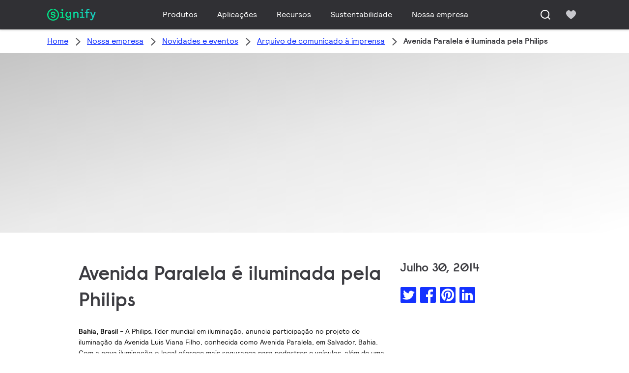

--- FILE ---
content_type: text/html;charset=utf-8
request_url: https://www.signify.com/pt-br/our-company/news/press-release-archive/2014/20140730-avienda-paralela
body_size: 21622
content:


















<!DOCTYPE HTML>





<html lang="pt" data-locale="pt_br" class="no-js non-ie " dir="" >





<head>
    <meta charset="utf-8">
    <meta http-equiv="x-ua-compatible" content="ie=edge">
    <meta name="viewport" content="width=device-width, initial-scale=1">

    
    



    <script defer="defer" type="text/javascript" src="https://rum.hlx.page/.rum/@adobe/helix-rum-js@%5E2/dist/rum-standalone.js" data-routing="env=prod,tier=publish,ams=Philips Lighting (AEM)"></script>
<link rel="dns-prefetch" href="//www.crsc.lighting.philips.com">
    <link rel="preconnect" href="//www.crsc.lighting.philips.com">

<link rel="dns-prefetch" href="//assets.adobedtm.com">
<link rel="dns-prefetch" href="https://www.assets.signify.com">

    
    
    
        <script src="//www.lighting.philips.com/assets/scripts/tms_code.js"></script>
    

    
    





















    <title>Avenida Paralela é iluminada pela Philips</title>
    <meta name="description" class="elastic" content="Bahia, Brasil - A Philips, líder mundial em iluminação, anuncia participação no projeto de iluminação da Avenida Luis Viana Filho, conhecida como Avenida Paralela, em Salvador, Bahia. Com a nova iluminação o local oferece mais segurança para pedestres e veículos, além de uma economia de energia de até 50%.">
    <meta name="keywords" content="2014,Lighting para profissionais">
    <meta name="DATEEFFECTIVE" content="2014-07-30">
    <meta name="DATELASTCHANGE" content="2014-07-30">
    <meta name="PHILIPS.INFOTYPE" content="news">
    <meta name="PHILIPS.SUMMARY" content="Bahia, Brasil - A Philips, líder mundial em iluminação, anuncia participação no projeto de iluminação da Avenida Luis Viana Filho, conhecida como Avenida Paralela, em Salvador, Bahia. Com a nova iluminação o local oferece mais segurança para pedestres e veículos, além de uma economia de energia de até 50%.">
    <meta name="PHILIPS.METRICS.PAGENAME" content="about:news:press:2014:20140730_avienda_paralela">

    


















    <meta class="elastic" name="last_modified" content="2018-06-04T18:28:00.195+02:00">

<meta class="elastic" name="page_type" content="news">

<meta class="elastic" name="keyword" content="2014,Lighting para profissionais">
<meta class="elastic" name="baseurl" content="https://www.signify.com/pt-br/our-company/news/press-release-archive/2014/20140730-avienda-paralela">

    <meta class="elastic" name="env" content="prd">


    <meta class="elastic" name="asset_url" content="https://www.lighting.philips.com/b-dam/brand-logos/search_brand_logo_Signify.png">


    <meta class="elastic" name="sector" content="SIG">


    <meta class="elastic" name="locale" content="pt_BR">


    <meta class="elastic" name="iss_title" content="Avenida Paralela é iluminada pela Philips">




















<meta property="og:title" content="Avenida Paralela é iluminada pela Philips">
<meta property="og:description" content="Bahia, Brasil - A Philips, líder mundial em iluminação, anuncia participação no projeto de iluminação da Avenida Luis Viana Filho, conhecida como Avenida Paralela, em Salvador, Bahia. Com a nova iluminação o local oferece mais segurança para pedestres e veículos, além de uma economia de energia de até 50%.">
<meta property="og:type" content="article">
<meta property="og:image" content="https://www.signify.com/b-dam/b2b-li/finland/company/thumbnails/Av_Paralela.JPG">
<meta property="og:site_name" content="Signify">
<meta property="twitter:card" content="summary">


    
    






    
    
     
     <link rel="canonical" href="https://www.signify.com/pt-br/our-company/news/press-release-archive/2014/20140730-avienda-paralela"/>
    
 




    
    



<link rel="apple-touch-icon" href="https://www.signify.com/content/dam/signify/master/crsc/signify-favicon.png">
<link rel="icon" href="https://www.signify.com/content/dam/signify/master/crsc/signify-favicon.png">
<!--[if IE]>

<link rel="shortcut icon" href="/b-etc/philips/clientlibs/foundation-base/clientlibs-css/img/favicon/favicon.ico">

<![endif]-->
<meta name="msapplication-TileColor" content="#ffffff">
<meta name="msapplication-TileImage" content="https://www.signify.com/content/dam/signify/master/crsc/signify-favicon.png">


    
    

    
     


<link rel="stylesheet" href="/b-etc/designs/signify/clientlibs.min.86f3b9d097604892f349bc5d1046afa9.css" type="text/css">





    








<script type="text/javascript" src="//www.crsc.lighting.philips.com/crsc/scripts/_page.webfont.all.js"></script>
<script type="text/javascript">
    if (typeof _page !== 'undefined') { _page.text = _page.text || {};
        _page.link = _page.link || {}; _page.topNav = _page.topNav || {};
        
            if (typeof _page.webfont !== 'undefined') {
            _page.webfont.load({language: 'pt'}, 'rs_demibold','rl_book','rl_bold');
            }
        
     }
</script>
<!--[if lt IE 9]>
    
    <script src="/b-etc/philips/clientlibs/foundation-base/html5shiv.min.a584b1fb7a2ba1a860c97f289a01cbc8.js"></script>

    
<![endif]-->
<script type="text/javascript">
/*
 modernizr v3.3.1
 Build https://modernizr.com/download?-canvas-csstransforms-csstransforms3d-csstransitions-flexbox-fullscreen-localstorage-objectfit-svg-touchevents-addtest-domprefixes-mq-prefixes-setclasses-testallprops-testprop-teststyles-dontmin

 Copyright (c)
  Faruk Ates
  Paul Irish
  Alex Sexton
  Ryan Seddon
  Patrick Kettner
  Stu Cox
  Richard Herrera

 MIT License
 {
  "name": "SVG",
  "property": "svg",
  "caniuse": "svg",
  "tags": ["svg"],
  "authors": ["Erik Dahlstrom"],
  "polyfills": [
    "svgweb",
    "raphael",
    "amplesdk",
    "canvg",
    "svg-boilerplate",
    "sie",
    "dojogfx",
    "fabricjs"
  ]
}
! {
  "name": "Local Storage",
  "property": "localstorage",
  "caniuse": "namevalue-storage",
  "tags": ["storage"],
  "knownBugs": [],
  "notes": [],
  "warnings": [],
  "polyfills": [
    "joshuabell-polyfill",
    "cupcake",
    "storagepolyfill",
    "amplifyjs",
    "yui-cacheoffline"
  ]
}
! {
  "name": "Canvas",
  "property": "canvas",
  "caniuse": "canvas",
  "tags": ["canvas", "graphics"],
  "polyfills": ["flashcanvas", "excanvas", "slcanvas", "fxcanvas"]
}
! {
  "name": "CSS Supports",
  "property": "supports",
  "caniuse": "css-featurequeries",
  "tags": ["css"],
  "builderAliases": ["css_supports"],
  "notes": [{
    "name": "W3 Spec",
    "href": "http://dev.w3.org/csswg/css3-conditional/#at-supports"
  },{
    "name": "Related Github Issue",
    "href": "github.com/Modernizr/Modernizr/issues/648"
  },{
    "name": "W3 Info",
    "href": "http://dev.w3.org/csswg/css3-conditional/#the-csssupportsrule-interface"
  }]
}
! {
  "name": "Touch Events",
  "property": "touchevents",
  "caniuse" : "touch",
  "tags": ["media", "attribute"],
  "notes": [{
    "name": "Touch Events spec",
    "href": "https://www.w3.org/TR/2013/WD-touch-events-20130124/"
  }],
  "warnings": [
    "Indicates if the browser supports the Touch Events spec, and does not necessarily reflect a touchscreen device"
  ],
  "knownBugs": [
    "False-positive on some configurations of Nokia N900",
    "False-positive on some BlackBerry 6.0 builds – https://github.com/Modernizr/Modernizr/issues/372#issuecomment-3112695"
  ]
}
! {
  "name": "Flexbox",
  "property": "flexbox",
  "caniuse": "flexbox",
  "tags": ["css"],
  "notes": [{
    "name": "The _new_ flexbox",
    "href": "http://dev.w3.org/csswg/css3-flexbox"
  }],
  "warnings": [
    "A `true` result for this detect does not imply that the `flex-wrap` property is supported; see the `flexwrap` detect."
  ]
}
! {
  "name": "CSS Transforms",
  "property": "csstransforms",
  "caniuse": "transforms2d",
  "tags": ["css"]
}
! {
  "name": "CSS Transforms 3D",
  "property": "csstransforms3d",
  "caniuse": "transforms3d",
  "tags": ["css"],
  "warnings": [
    "Chrome may occassionally fail this test on some systems; more info: https://code.google.com/p/chromium/issues/detail?id=129004"
  ]
}
! {
  "name": "CSS Transitions",
  "property": "csstransitions",
  "caniuse": "css-transitions",
  "tags": ["css"]
}
! {
  "name": "Fullscreen API",
  "property": "fullscreen",
  "caniuse": "fullscreen",
  "notes": [{
    "name": "MDN documentation",
    "href": "https://developer.mozilla.org/en/API/Fullscreen"
  }],
  "polyfills": ["screenfulljs"],
  "builderAliases": ["fullscreen_api"]
}
! {
  "name": "CSS Object Fit",
  "caniuse": "object-fit",
  "property": "objectfit",
  "tags": ["css"],
  "builderAliases": ["css_objectfit"],
  "notes": [{
    "name": "Opera Article on Object Fit",
    "href": "https://dev.opera.com/articles/css3-object-fit-object-position/"
  }]
}
!*/
(function(k,l,w){function m(a,c){return typeof a===c}function D(a){var c=q.className,b=e._config.classPrefix||"";z&&(c=c.baseVal);e._config.enableJSClass&&(c=c.replace(new RegExp("(^|\\s)"+b+"no-js(\\s|$)"),"$1"+b+"js$2"));e._config.enableClasses&&(c+=" "+b+a.join(" "+b),z?q.className.baseVal=c:q.className=c)}function E(a,c){if("object"==typeof a)for(var b in a)F(a,b)&&E(b,a[b]);else{a=a.toLowerCase();b=a.split(".");var d=e[b[0]];2==b.length&&(d=d[b[1]]);if("undefined"!=typeof d)return e;c="function"==
typeof c?c():c;1==b.length?e[b[0]]=c:(!e[b[0]]||e[b[0]]instanceof Boolean||(e[b[0]]=new Boolean(e[b[0]])),e[b[0]][b[1]]=c);D([(c&&0!=c?"":"no-")+b.join("-")]);e._trigger(a,c)}return e}function v(){return"function"!==typeof l.createElement?l.createElement(arguments[0]):z?l.createElementNS.call(l,"http://www.w3.org/2000/svg",arguments[0]):l.createElement.apply(l,arguments)}function C(a,c,b,d){var f=v("div");var g=l.body;g||(g=v(z?"svg":"body"),g.fake=!0);if(parseInt(b,10))for(;b--;){var u=v("div");
u.id=d?d[b]:"modernizr"+(b+1);f.appendChild(u)}b=v("style");b.type="text/css";b.id="smodernizr";(g.fake?g:f).appendChild(b);g.appendChild(f);b.styleSheet?b.styleSheet.cssText=a:b.appendChild(l.createTextNode(a));f.id="modernizr";if(g.fake){g.style.background="";g.style.overflow="hidden";var n=q.style.overflow;q.style.overflow="hidden";q.appendChild(g)}a=c(f,a);g.fake?(g.parentNode.removeChild(g),q.style.overflow=n,q.offsetHeight):f.parentNode.removeChild(f);return!!a}function G(a){return a.replace(/([a-z])-([a-z])/g,
function(c,b,d){return b+d.toUpperCase()}).replace(/^-/,"")}function P(a,c){return function(){return a.apply(c,arguments)}}function H(a){return a.replace(/([A-Z])/g,function(c,b){return"-"+b.toLowerCase()}).replace(/^ms-/,"-ms-")}function Q(a,c){var b=a.length;if("CSS"in k&&"supports"in k.CSS){for(;b--;)if(k.CSS.supports(H(a[b]),c))return!0;return!1}if("CSSSupportsRule"in k){for(var d=[];b--;)d.push("("+H(a[b])+":"+c+")");d=d.join(" or ");return C("@supports ("+d+") { #modernizr { position: absolute; } }",
function(f){return"absolute"==getComputedStyle(f,null).position})}return w}function I(a,c,b,d){function f(){u&&(delete p.style,delete p.modElem)}d=m(d,"undefined")?!1:d;if(!m(b,"undefined")){var g=Q(a,b);if(!m(g,"undefined"))return g}for(g=["modernizr","tspan","samp"];!p.style&&g.length;){var u=!0;p.modElem=v(g.shift());p.style=p.modElem.style}var n=a.length;for(g=0;g<n;g++){var r=a[g];var R=p.style[r];~(""+r).indexOf("-")&&(r=G(r));if(p.style[r]!==w){if(d||m(b,"undefined"))return f(),"pfx"==c?r:
!0;try{p.style[r]=b}catch(S){}if(p.style[r]!=R)return f(),"pfx"==c?r:!0}}f();return!1}function A(a,c,b,d,f){var g=a.charAt(0).toUpperCase()+a.slice(1),u=(a+" "+J.join(g+" ")+g).split(" ");if(m(c,"string")||m(c,"undefined"))return I(u,c,d,f);u=(a+" "+K.join(g+" ")+g).split(" ");a:{a=u;for(var n in a)if(a[n]in c){if(!1===b){c=a[n];break a}n=c[a[n]];if(m(n,"function")){c=P(n,b||c);break a}c=n;break a}c=!1}return c}function x(a,c,b){return A(a,w,w,c,b)}var L=[],y=[],h={_version:"3.3.1",_config:{classPrefix:"test-",
enableClasses:!0,enableJSClass:!0,usePrefixes:!0},_q:[],on:function(a,c){var b=this;setTimeout(function(){c(b[a])},0)},addTest:function(a,c,b){y.push({name:a,fn:c,options:b})},addAsyncTest:function(a){y.push({name:null,fn:a})}},e=function(){};e.prototype=h;e=new e;e.addTest("svg",!!l.createElementNS&&!!l.createElementNS("http://www.w3.org/2000/svg","svg").createSVGRect);e.addTest("localstorage",function(){try{return localStorage.setItem("modernizr","modernizr"),localStorage.removeItem("modernizr"),
!0}catch(a){return!1}});var B=h._config.usePrefixes?" -webkit- -moz- -o- -ms- ".split(" "):["",""];h._prefixes=B;var q=l.documentElement,z="svg"===q.nodeName.toLowerCase(),K=h._config.usePrefixes?["moz","o","ms","webkit"]:[];h._domPrefixes=K;var F;(function(){var a={}.hasOwnProperty;F=m(a,"undefined")||m(a.call,"undefined")?function(c,b){return b in c&&m(c.constructor.prototype[b],"undefined")}:function(c,b){return a.call(c,b)}})();h._l={};h.on=function(a,c){this._l[a]||(this._l[a]=[]);this._l[a].push(c);
e.hasOwnProperty(a)&&setTimeout(function(){e._trigger(a,e[a])},0)};h._trigger=function(a,c){if(this._l[a]){var b=this._l[a];setTimeout(function(){var d;for(d=0;d<b.length;d++){var f=b[d];f(c)}},0);delete this._l[a]}};e._q.push(function(){h.addTest=E});e.addTest("canvas",function(){var a=v("canvas");return!(!a.getContext||!a.getContext("2d"))});e.addTest("supports","CSS"in k&&"supports"in k.CSS||"supportsCSS"in k);var t=function(){var a=k.matchMedia||k.msMatchMedia;return a?function(c){return(c=a(c))&&
c.matches||!1}:function(c){var b=!1;C("@media "+c+" { #modernizr { position: absolute; } }",function(d){b="absolute"==(k.getComputedStyle?k.getComputedStyle(d,null):d.currentStyle).position});return b}}();h.mq=t;var M=h.testStyles=C;e.addTest("touchevents",function(){if("ontouchstart"in k||k.DocumentTouch&&l instanceof DocumentTouch)var a=!0;else{var c=["@media (",B.join("touch-enabled),("),"heartz){#modernizr{top:9px;position:absolute}}"].join("");M(c,function(b){a=9===b.offsetTop})}return a});var J=
h._config.usePrefixes?["Moz","O","ms","Webkit"]:[];h._cssomPrefixes=J;var N=function(a){var c=B.length,b=k.CSSRule;if("undefined"===typeof b)return w;if(!a)return!1;a=a.replace(/^@/,"");var d=a.replace(/-/g,"_").toUpperCase()+"_RULE";if(d in b)return"@"+a;for(var f=0;f<c;f++){var g=B[f];if(g.toUpperCase()+"_"+d in b)return"@-"+g.toLowerCase()+"-"+a}return!1};h.atRule=N;var O={elem:v("modernizr")};e._q.push(function(){delete O.elem});var p={style:O.elem.style};e._q.unshift(function(){delete p.style});
h.testProp=function(a,c,b){return I([a],w,c,b)};h.testAllProps=A;h.testAllProps=x;e.addTest("flexbox",x("flexBasis","1px",!0));e.addTest("csstransforms",function(){return-1===navigator.userAgent.indexOf("Android 2.")&&x("transform","scale(1)",!0)});e.addTest("csstransforms3d",function(){var a=!!x("perspective","1px",!0),c=e._config.usePrefixes;if(a&&(!c||"webkitPerspective"in q.style)){if(e.supports)var b="@supports (perspective: 1px)";else b="@media (transform-3d)",c&&(b+=",(-webkit-transform-3d)");
M("#modernizr{width:0;height:0}"+(b+"{#modernizr{width:7px;height:18px;margin:0;padding:0;border:0}}"),function(d){a=7===d.offsetWidth&&18===d.offsetHeight})}return a});e.addTest("csstransitions",x("transition","all",!0));t=h.prefixed=function(a,c,b){if(0===a.indexOf("@"))return N(a);-1!=a.indexOf("-")&&(a=G(a));return c?A(a,c,b):A(a,"pfx")};e.addTest("fullscreen",!(!t("exitFullscreen",l,!1)&&!t("cancelFullScreen",l,!1)));e.addTest("objectfit",!!t("objectFit"),{aliases:["object-fit"]});(function(){var a,
c;for(c in y)if(y.hasOwnProperty(c)){var b=[];var d=y[c];if(d.name&&(b.push(d.name.toLowerCase()),d.options&&d.options.aliases&&d.options.aliases.length))for(a=0;a<d.options.aliases.length;a++)b.push(d.options.aliases[a].toLowerCase());d=m(d.fn,"function")?d.fn():d.fn;for(a=0;a<b.length;a++){var f=b[a];f=f.split(".");1===f.length?e[f[0]]=d:(!e[f[0]]||e[f[0]]instanceof Boolean||(e[f[0]]=new Boolean(e[f[0]])),e[f[0]][f[1]]=d);L.push((d?"":"no-")+f.join("-"))}}})();D(L);delete h.addTest;delete h.addAsyncTest;
for(t=0;t<e._q.length;t++)e._q[t]();k.Modernizr=e})(window,document);Modernizr.addTest("correctvh",function(){return!navigator.userAgent.match(/(iPad|iPhone);.*CPU.*OS (6|7)_\d/i)});Modernizr.addTest("touch",function(){return Modernizr.touchevents});(function(){var k=document.documentElement;Modernizr._config.classPrefix&&-1<k.className.indexOf("no-js")&&(k.className=k.className.replace("no-js",Modernizr._config.classPrefix+"js"))})();
</script>


    
    





    
    


    


                              <script>!function(a){var e="https://s.go-mpulse.net/boomerang/",t="addEventListener";if("True"=="True")a.BOOMR_config=a.BOOMR_config||{},a.BOOMR_config.PageParams=a.BOOMR_config.PageParams||{},a.BOOMR_config.PageParams.pci=!0,e="https://s2.go-mpulse.net/boomerang/";if(window.BOOMR_API_key="PKCAN-ZF6A2-DRLJC-47N5R-RK67J",function(){function n(e){a.BOOMR_onload=e&&e.timeStamp||(new Date).getTime()}if(!a.BOOMR||!a.BOOMR.version&&!a.BOOMR.snippetExecuted){a.BOOMR=a.BOOMR||{},a.BOOMR.snippetExecuted=!0;var i,_,o,r=document.createElement("iframe");if(a[t])a[t]("load",n,!1);else if(a.attachEvent)a.attachEvent("onload",n);r.src="javascript:void(0)",r.title="",r.role="presentation",(r.frameElement||r).style.cssText="width:0;height:0;border:0;display:none;",o=document.getElementsByTagName("script")[0],o.parentNode.insertBefore(r,o);try{_=r.contentWindow.document}catch(O){i=document.domain,r.src="javascript:var d=document.open();d.domain='"+i+"';void(0);",_=r.contentWindow.document}_.open()._l=function(){var a=this.createElement("script");if(i)this.domain=i;a.id="boomr-if-as",a.src=e+"PKCAN-ZF6A2-DRLJC-47N5R-RK67J",BOOMR_lstart=(new Date).getTime(),this.body.appendChild(a)},_.write("<bo"+'dy onload="document._l();">'),_.close()}}(),"".length>0)if(a&&"performance"in a&&a.performance&&"function"==typeof a.performance.setResourceTimingBufferSize)a.performance.setResourceTimingBufferSize();!function(){if(BOOMR=a.BOOMR||{},BOOMR.plugins=BOOMR.plugins||{},!BOOMR.plugins.AK){var e=""=="true"?1:0,t="",n="cj3ndmax24eym2ll44uq-f-9f8bedf8a-clientnsv4-s.akamaihd.net",i="false"=="true"?2:1,_={"ak.v":"39","ak.cp":"678058","ak.ai":parseInt("448880",10),"ak.ol":"0","ak.cr":8,"ak.ipv":4,"ak.proto":"h2","ak.rid":"60a56be","ak.r":47842,"ak.a2":e,"ak.m":"dscb","ak.n":"essl","ak.bpcip":"18.118.209.0","ak.cport":37984,"ak.gh":"23.48.98.134","ak.quicv":"","ak.tlsv":"tls1.3","ak.0rtt":"","ak.0rtt.ed":"","ak.csrc":"-","ak.acc":"","ak.t":"1768679209","ak.ak":"hOBiQwZUYzCg5VSAfCLimQ==YQC47nlkcMXL5RWpay9Fdbtyk5feCDsalSiIVPz05OClUsQNAS/gXQYYE0xXeQjUcMwUueC6UWKJusPvgceNMxIa/vs41dgwVUdcvQg90ryJXd1gOju+BSPX7kXyeIP6WcCA5F/LPc1Cec0SsBAS7FE5jlFP+waHikTn63qfS2Lv2dTL8pqUjC7pBR1Xb1hzGRx2JykWSQvgBV9N7etCQlYgs4kvr769EptDiaQluQ5jpjX03cvSy5ltzlUXzwWJZsEnA74PgngNstLxi6neofqqenPcpdcJzfzs+hrn/H0T9sCfz4YC+j4h8HQzfbmkr+KhxDnVwucNRAhsObmrZ2sZJFDCps+EjKAtqva78oCvE27WjjHxX3rUQuqgR2v0YYoDxWAiEQ+LpH883lYL6+WwfOzIfF4RsbfmDa62YZc=","ak.pv":"206","ak.dpoabenc":"","ak.tf":i};if(""!==t)_["ak.ruds"]=t;var o={i:!1,av:function(e){var t="http.initiator";if(e&&(!e[t]||"spa_hard"===e[t]))_["ak.feo"]=void 0!==a.aFeoApplied?1:0,BOOMR.addVar(_)},rv:function(){var a=["ak.bpcip","ak.cport","ak.cr","ak.csrc","ak.gh","ak.ipv","ak.m","ak.n","ak.ol","ak.proto","ak.quicv","ak.tlsv","ak.0rtt","ak.0rtt.ed","ak.r","ak.acc","ak.t","ak.tf"];BOOMR.removeVar(a)}};BOOMR.plugins.AK={akVars:_,akDNSPreFetchDomain:n,init:function(){if(!o.i){var a=BOOMR.subscribe;a("before_beacon",o.av,null,null),a("onbeacon",o.rv,null,null),o.i=!0}return this},is_complete:function(){return!0}}}}()}(window);</script></head>




<body class="newscenter-article" data-country="BR" data-language="pt" data-locale="pt_BR">







<!--<noindex>-->
<!-- HEADER SECTION START -->

    <section class=" "><div class="xfpage page basicpage">

    



<div class="xf-content-height">
    

<div class="aem-Grid aem-Grid--12 aem-Grid--default--12 ">
    
    <div class="experience-fragment-component experience-fragment experiencefragment aem-GridColumn aem-GridColumn--default--12">
<div id="experience-fragment-component-e66b001170" class="cmp-experiencefragment cmp-experiencefragment--header">

    



<div class="xf-content-height">
    

<div class="aem-Grid aem-Grid--12 aem-Grid--default--12 ">
    
    <div class="header-component header master-ssr-component master-component aem-GridColumn aem-GridColumn--default--12">
    
    
    
    
        
        
            <header data-cmp-name="header-component" data-cmp-id="1e7f42a7-7c43-45db-a83e-827c31bf5f53" data-cmp-rendered-at="2026-01-17T04:04:13.532Z" data-tracking-event="component/header/impression" data-tracking-info="{&quot;component&quot;:{&quot;id&quot;:&quot;7615d67e0f33ff5dce39bc2b5bc4dbf7&quot;,&quot;path&quot;:&quot;/header_component_541789929&quot;,&quot;name&quot;:&quot;header&quot;}}" data-server-rendered="true" class="header"><!----> <div class="header__body header__container"><div class="header__prenav"><section class="section-component header__prenav-container"><div class="header__prenav-logo"><a href="https://www.signify.com/pt-br" class="header__logo-link"><img alt="Logotipo Signify" src="https://www.signify.com/content/dam/signify-multibrand/master/navigation/logo/signify-logo.svg" class="header__prenav-logo-img"></a></div> <nav aria-label="" class="header__menu-wrapper header__menu--desktop"><ul class="header__menu navigation-items"><li class="header__menu-item header__menu-item--desktop navigation-item flyout-v2-trigger"><div class="header__menu-item--submenu"><a href="https://www.signify.com/pt-br/prof" title="Produtos" class="header__menu-item--submenu__link flyout-v2-trigger__link body-copy-2">
                    Produtos
                </a> <div class="flyout-v2"><section class="flyout-v2__inner-wrapper section-component"><div class="flyout-v2__header"><header class="flyout-v2__submenu-title heading-4">
                Produtos
            </header> <button type="button" aria-label="Close" data-tracking-info="{&quot;event&quot;:{&quot;effect&quot;:&quot;close Produtos flyout&quot;,&quot;label&quot;:&quot;Close&quot;}}" class="flyout-v2__close-button icon-button--ghost"><svg class="icon icon-close icon--md"><use href="/etc.clientlibs/signify-brand-signify-multibrand/clientlibs/clientlib-main/resources/icons/ui.svg#close"></use></svg></button></div> <nav aria-label="Menu secundário" class="row flyout-v2__nav"><div class="flyout-v2__links flyout-v2__links--multi-column col-12" style="display:none;"><section class="flyout-v2__block flyout-v2__block--links"><div class="navigation-list"><img alt="Luminárias de Interiores" loading="lazy" fetchpriority="low" srcset="https://www.assets.signify.com/is/image/Signify/GreenSpace%20G6%20BSP" src="[data-uri]" class="flyout-v2__block-image"> <header class="heading-7 flyout-v2__block-title">
        Luminárias de Interiores
    </header> <ul class="flyout-v2__list"><li class="flyout-v2__li"><a href="https://www.signify.com/pt-br/prof/luminarias-de-interiores/downlights/SMC_CDOWNL_CA/category" target="_self" class="text-label body-copy-2 flyout-v2__link">Downlights</a></li><li class="flyout-v2__li"><a href="https://www.signify.com/pt-br/prof/luminarias-de-interiores/downlights-para-destaque/SMC_ACCDOWNL_CA/category" target="_self" class="text-label body-copy-2 flyout-v2__link">Downlights para destaque</a></li><li class="flyout-v2__li"><a href="https://www.signify.com/pt-br/prof/luminarias-de-interiores/paineis/SMC_CREC_CA/category" target="_self" class="text-label body-copy-2 flyout-v2__link">Painéis</a></li><li class="flyout-v2__li"><a href="https://www.signify.com/pt-br/prof/luminarias-de-interiores/paineis-para-trilhos/SMC_LGHTPNLS_CA/category" target="_self" class="text-label body-copy-2 flyout-v2__link">Painéis para trilhos</a></li></ul> <div class="flyout-v2__li"><a href="https://www.signify.com/pt-br/prof/luminarias-de-interiores" class="flyout-v2__link navigation-menu-link--primary text-label--bold">
            Ver tudo
            <svg class="icon icon-right icon--sm"><use href="/etc.clientlibs/signify-brand-signify-multibrand/clientlibs/clientlib-main/resources/icons/ui.svg#right"></use></svg></a></div></div></section><section class="flyout-v2__block flyout-v2__block--links"><div class="navigation-list"><img alt="Luminárias de Exteriores" loading="lazy" fetchpriority="low" srcset="https://www.assets.signify.com/is/image/Signify/Beauty%20shot-1" src="[data-uri]" class="flyout-v2__block-image"> <header class="heading-7 flyout-v2__block-title">
        Luminárias de Exteriores
    </header> <ul class="flyout-v2__list"><li class="flyout-v2__li"><a href="https://www.signify.com/pt-br/prof/luminarias-de-exteriores/rodovias-e-ruas/SMC_NROADLUM_CA/category" target="_self" class="text-label body-copy-2 flyout-v2__link">Rodovias e ruas</a></li><li class="flyout-v2__li"><a href="https://www.signify.com/pt-br/prof/luminarias-de-exteriores/esportes-e-areas/SMC_NSPAREA_CA/category" target="_self" class="text-label body-copy-2 flyout-v2__link">Esportes e áreas</a></li><li class="flyout-v2__li"><a href="https://www.signify.com/pt-br/prof/luminarias-de-exteriores/arquitetural/SMC_PROJECT_CA/category" target="_self" class="text-label body-copy-2 flyout-v2__link">Arquitetural</a></li><li class="flyout-v2__li"><a href="https://www.signify.com/pt-br/prof/luminarias-de-exteriores/urbano/SMC_URBAN_CA/category" target="_self" class="text-label body-copy-2 flyout-v2__link">Urbano</a></li></ul> <div class="flyout-v2__li"><a href="https://www.signify.com/pt-br/prof/luminarias-de-exteriores" class="flyout-v2__link navigation-menu-link--primary text-label--bold">
            Ver tudo
            <svg class="icon icon-right icon--sm"><use href="/etc.clientlibs/signify-brand-signify-multibrand/clientlibs/clientlib-main/resources/icons/ui.svg#right"></use></svg></a></div></div></section><section class="flyout-v2__block flyout-v2__block--links"><div class="navigation-list"><img alt="Lâmpadas e Fitas LED" loading="lazy" fetchpriority="low" srcset="https://www.assets.signify.com/is/image/Signify/MASTER_LEDtube_EM_Mains_T8-BSP" src="[data-uri]" class="flyout-v2__block-image"> <header class="heading-7 flyout-v2__block-title">
        Lâmpadas e Fitas LED
    </header> <ul class="flyout-v2__list"><li class="flyout-v2__li"><a href="https://www.signify.com/pt-br/prof/lampadas-e-fitas-led/tubular/SMC_EP01LTUB_CA/category" target="_self" class="text-label body-copy-2 flyout-v2__link">Tubular</a></li><li class="flyout-v2__li"><a href="https://www.signify.com/pt-br/prof/lampadas-e-fitas-led/direcional/SMC_LEDSPOT_CA/category" target="_self" class="text-label body-copy-2 flyout-v2__link">Direcional</a></li><li class="flyout-v2__li"><a href="https://www.signify.com/pt-br/prof/lampadas-e-fitas-led/alta-potencia/SMC_LEDHID_CA/category" target="_self" class="text-label body-copy-2 flyout-v2__link">Alta potência</a></li><li class="flyout-v2__li"><a href="https://www.signify.com/pt-br/prof/lampadas-e-fitas-led/bulbo/SMC_LEDBULB_CA/category" target="_self" class="text-label body-copy-2 flyout-v2__link">Bulbo</a></li></ul> <div class="flyout-v2__li"><a href="https://www.signify.com/pt-br/prof/lampadas-e-fitas-led" class="flyout-v2__link navigation-menu-link--primary text-label--bold">
            Ver tudo
            <svg class="icon icon-right icon--sm"><use href="/etc.clientlibs/signify-brand-signify-multibrand/clientlibs/clientlib-main/resources/icons/ui.svg#right"></use></svg></a></div></div></section><section class="flyout-v2__block flyout-v2__block--links"><div class="navigation-list"><img alt="Lâmpadas e lâmpadas tubulares Convencionais" loading="lazy" fetchpriority="low" srcset="https://www.assets.signify.com/is/image/Signify/LPPR1_TL5ESS8_COPY_BEAUTYSHOT" src="[data-uri]" class="flyout-v2__block-image"> <header class="heading-7 flyout-v2__block-title">
        Lâmpadas e lâmpadas tubulares Convencionais
    </header> <ul class="flyout-v2__list"><li class="flyout-v2__li"><a href="https://www.signify.com/pt-br/prof/lampadas-e-lampadas-tubulares-convencionais/lampadas-fluorescentes-e-iniciadores/SMC_FLLMPST_CA/category" target="_self" class="text-label body-copy-2 flyout-v2__link">Lâmpadas fluorescentes e iniciadores</a></li><li class="flyout-v2__li"><a href="https://www.signify.com/pt-br/prof/lampadas-e-lampadas-tubulares-convencionais/lampadas-de-descarga-de-alta-intensidade/SMC_EP01LHID_CA/category" target="_self" class="text-label body-copy-2 flyout-v2__link">Lâmpadas de descarga de alta intensidade</a></li><li class="flyout-v2__li"><a href="https://www.signify.com/pt-br/prof/lampadas-e-lampadas-tubulares-convencionais/lampadas-especiais/SMC_SPLAMPS_CA/category" target="_self" class="text-label body-copy-2 flyout-v2__link">Lâmpadas especiais</a></li></ul> <div class="flyout-v2__li"><a href="https://www.signify.com/pt-br/prof/lampadas-e-lampadas-tubulares-convencionais" class="flyout-v2__link navigation-menu-link--primary text-label--bold">
            Ver tudo
            <svg class="icon icon-right icon--sm"><use href="/etc.clientlibs/signify-brand-signify-multibrand/clientlibs/clientlib-main/resources/icons/ui.svg#right"></use></svg></a></div></div></section><section class="flyout-v2__block flyout-v2__block--links"><div class="navigation-list"><img alt="Eletrônicos de LED" loading="lazy" fetchpriority="low" srcset="https://www.assets.signify.com/is/image/Signify/Fortimo%20LED%20Strip%2005_1_2ft%20490_650_1100_1300_2200%20lm%20840%20FC%20HV_LV5_Fam_BS_no%20Sidac" src="[data-uri]" class="flyout-v2__block-image"> <header class="heading-7 flyout-v2__block-title">
        Eletrônicos de LED
    </header> <ul class="flyout-v2__list"><li class="flyout-v2__li"><a href="https://www.signify.com/pt-br/prof/eletronicos-de-led/modulos-lineares/SMC_LINMOD_CA/category" target="_self" class="text-label body-copy-2 flyout-v2__link">Módulos lineares</a></li><li class="flyout-v2__li"><a href="https://www.signify.com/pt-br/prof/eletronicos-de-led/modulos-point/SMC_PSMOD_CA/category" target="_self" class="text-label body-copy-2 flyout-v2__link">Módulos point</a></li><li class="flyout-v2__li"><a href="https://www.signify.com/pt-br/prof/eletronicos-de-led/modulos-outdoor/SMC_XTRMOD_CA/category" target="_self" class="text-label body-copy-2 flyout-v2__link">Módulos outdoor</a></li><li class="flyout-v2__li"><a href="https://www.signify.com/pt-br/prof/eletronicos-de-led/drivers-lineares/SMC_LINDRV_CA/category" target="_self" class="text-label body-copy-2 flyout-v2__link">Drivers lineares</a></li></ul> <div class="flyout-v2__li"><a href="https://www.signify.com/pt-br/prof/eletronicos-de-led" class="flyout-v2__link navigation-menu-link--primary text-label--bold">
            Ver tudo
            <svg class="icon icon-right icon--sm"><use href="/etc.clientlibs/signify-brand-signify-multibrand/clientlibs/clientlib-main/resources/icons/ui.svg#right"></use></svg></a></div></div></section><section class="flyout-v2__block flyout-v2__block--links"><div class="navigation-list"><img alt="Sistema eletrônico de iluminação" loading="lazy" fetchpriority="low" srcset="https://www.assets.signify.com/is/image/Signify/GPBS1_DCDMCV_PHL_0001" src="[data-uri]" class="flyout-v2__block-image"> <header class="heading-7 flyout-v2__block-title">
        Sistema eletrônico de iluminação
    </header> <ul class="flyout-v2__list"><li class="flyout-v2__li"><a href="https://www.signify.com/pt-br/prof/sistema-eletronico-de-iluminacao/hid/SMC_GE01GAD_CA/category" target="_self" class="text-label body-copy-2 flyout-v2__link">HID</a></li><li class="flyout-v2__li"><a href="https://www.signify.com/pt-br/prof/sistema-eletronico-de-iluminacao/fluorescente/SMC_GE01GAF_CA/category" target="_self" class="text-label body-copy-2 flyout-v2__link">Fluorescente</a></li></ul> <div class="flyout-v2__li"><a href="https://www.signify.com/pt-br/prof/sistema-eletronico-de-iluminacao" class="flyout-v2__link navigation-menu-link--primary text-label--bold">
            Ver tudo
            <svg class="icon icon-right icon--sm"><use href="/etc.clientlibs/signify-brand-signify-multibrand/clientlibs/clientlib-main/resources/icons/ui.svg#right"></use></svg></a></div></div></section><section class="flyout-v2__block flyout-v2__block--links"><div class="navigation-list"><img alt="Controles de iluminação" loading="lazy" fetchpriority="low" srcset="https://www.assets.signify.com/is/image/Signify/DYN_IMG_SI_FAM_BS" src="[data-uri]" class="flyout-v2__block-image"> <header class="heading-7 flyout-v2__block-title">
        Controles de iluminação
    </header> <ul class="flyout-v2__list"><li class="flyout-v2__li"><a href="https://www.signify.com/pt-br/prof/controles-de-iluminacao/dynalite/SMC_ECLMSYS_CA/category" target="_self" class="text-label body-copy-2 flyout-v2__link">Dynalite</a></li><li class="flyout-v2__li"><a href="https://www.signify.com/pt-br/prof/controles-de-iluminacao/interact-para-edificios-inteligentes/SMC_ECINDACC_CA/category" target="_self" class="text-label body-copy-2 flyout-v2__link">Interact para edifícios inteligentes</a></li><li class="flyout-v2__li"><a href="https://www.signify.com/pt-br/prof/controles-de-iluminacao/sensores-inteligentes-baseados-em-instalador/SMC_ECSACON_CA/category" target="_self" class="text-label body-copy-2 flyout-v2__link">Sensores inteligentes baseados em instalador</a></li><li class="flyout-v2__li"><a href="https://www.signify.com/pt-br/prof/controles-de-iluminacao/interact-para-espacos-ao-ar-livre/SMC_OUTMSYS_CA/category" target="_self" class="text-label body-copy-2 flyout-v2__link">Interact para espaços ao ar livre</a></li></ul> <div class="flyout-v2__li"><a href="https://www.signify.com/pt-br/prof/controles-de-iluminacao" class="flyout-v2__link navigation-menu-link--primary text-label--bold">
            Ver tudo
            <svg class="icon icon-right icon--sm"><use href="/etc.clientlibs/signify-brand-signify-multibrand/clientlibs/clientlib-main/resources/icons/ui.svg#right"></use></svg></a></div></div></section></div> <div class="flyout-v2__cards flyout-v2__cards--multi-column col-12" style="display:none;"><!----><!----><!----><!----><!----><!----><!----></div></nav> <!----></section></div></div></li><li class="header__menu-item header__menu-item--desktop navigation-item flyout-v2-trigger"><div class="header__menu-item--submenu"><a href="https://www.signify.com/pt-br/applications" title="Aplicações" class="header__menu-item--submenu__link flyout-v2-trigger__link body-copy-2">
                    Aplicações
                </a> <div class="flyout-v2"><section class="flyout-v2__inner-wrapper section-component"><div class="flyout-v2__header"><!----> <button type="button" aria-label="Close" data-tracking-info="{&quot;event&quot;:{&quot;effect&quot;:&quot;close  flyout&quot;,&quot;label&quot;:&quot;Close&quot;}}" class="flyout-v2__close-button icon-button--ghost"><svg class="icon icon-close icon--md"><use href="/etc.clientlibs/signify-brand-signify-multibrand/clientlibs/clientlib-main/resources/icons/ui.svg#close"></use></svg></button></div> <nav aria-label="Menu secundário" class="row flyout-v2__nav"><div class="flyout-v2__links flyout-v2__links--multi-column col-12" style="display:none;"><section class="flyout-v2__block flyout-v2__block--links"><div class="navigation-list"><!----> <header class="heading-7 flyout-v2__block-title">
        Aplicações
    </header> <ul class="flyout-v2__list"><li class="flyout-v2__li"><a href="https://www.signify.com/pt-br/applications/cities" target="_self" class="text-label body-copy-2 flyout-v2__link">Cidades</a></li><li class="flyout-v2__li"><a href="https://www.signify.com/pt-br/applications/education" target="_self" class="text-label body-copy-2 flyout-v2__link">Educação</a></li><li class="flyout-v2__li"><a href="https://www.signify.com/pt-br/applications/healthcare" target="_self" class="text-label body-copy-2 flyout-v2__link">Serviços da saúde</a></li><li class="flyout-v2__li"><a href="https://www.signify.com/pt-br/applications/hospitality" target="_self" class="text-label body-copy-2 flyout-v2__link">Hospedagem</a></li><li class="flyout-v2__li"><a href="https://www.signify.com/pt-br/applications/manufacturing" target="_self" class="text-label body-copy-2 flyout-v2__link">Fábricas</a></li><li class="flyout-v2__li"><a href="https://www.signify.com/pt-br/applications/office" target="_self" class="text-label body-copy-2 flyout-v2__link">Escritórios</a></li><li class="flyout-v2__li"><a href="https://www.signify.com/pt-br/applications/retail" target="_self" class="text-label body-copy-2 flyout-v2__link">Varejo</a></li><li class="flyout-v2__li"><a href="https://www.signify.com/pt-br/applications/sports" target="_self" class="text-label body-copy-2 flyout-v2__link">Esportes</a></li><li class="flyout-v2__li"><a href="https://www.signify.com/pt-br/applications/transportation" target="_self" class="text-label body-copy-2 flyout-v2__link">Transporte</a></li></ul> <!----></div></section></div> <div class="flyout-v2__cards flyout-v2__cards--multi-column col-12" style="display:none;"><!----></div></nav> <!----></section></div></div></li><li class="header__menu-item header__menu-item--desktop navigation-item flyout-v2-trigger"><div class="header__menu-item--submenu"><a href="https://www.signify.com/pt-br/resources" title="Recursos" class="header__menu-item--submenu__link flyout-v2-trigger__link body-copy-2">
                    Recursos
                </a> <div class="flyout-v2"><section class="flyout-v2__inner-wrapper section-component"><div class="flyout-v2__header"><!----> <button type="button" aria-label="Close" data-tracking-info="{&quot;event&quot;:{&quot;effect&quot;:&quot;close  flyout&quot;,&quot;label&quot;:&quot;Close&quot;}}" class="flyout-v2__close-button icon-button--ghost"><svg class="icon icon-close icon--md"><use href="/etc.clientlibs/signify-brand-signify-multibrand/clientlibs/clientlib-main/resources/icons/ui.svg#close"></use></svg></button></div> <nav aria-label="Menu secundário" class="row flyout-v2__nav"><div class="flyout-v2__links flyout-v2__links--multi-column col-12" style="display:none;"><section class="flyout-v2__block flyout-v2__block--links"><div class="navigation-list"><!----> <header class="heading-7 flyout-v2__block-title">
        Recursos
    </header> <ul class="flyout-v2__list"><li class="flyout-v2__li"><a href="https://www.signify.com/global/case-studies" target="_self" class="text-label body-copy-2 flyout-v2__link">Estudos de casos</a></li><li class="flyout-v2__li"><a href="https://www.signify.com/pt-br/our-company/news/press-releases" target="_self" class="text-label body-copy-2 flyout-v2__link">Notícias de iluminação</a></li><li class="flyout-v2__li"><a href="https://www.signify.com/global/lighting-academy" target="_self" class="text-label body-copy-2 flyout-v2__link">Lighting academy</a></li><li class="flyout-v2__li"><a href="https://www.signify.com/pt-br/signify-services" target="_self" class="text-label body-copy-2 flyout-v2__link">Serviços Signify</a></li><li class="flyout-v2__li"><a href="https://www.signify.com/global/lighting-academy/browser/event/calendar-events" target="_self" class="text-label body-copy-2 flyout-v2__link">Eventos</a></li></ul> <div class="flyout-v2__li"><a href="https://www.signify.com/pt-br/resources" class="flyout-v2__link navigation-menu-link--primary text-label--bold">
            Descubra recursos
            <svg class="icon icon-right icon--sm"><use href="/etc.clientlibs/signify-brand-signify-multibrand/clientlibs/clientlib-main/resources/icons/ui.svg#right"></use></svg></a></div></div></section><!----><!----><!----></div> <div class="flyout-v2__cards flyout-v2__cards--multi-column col-12" style="display:none;"><!----><section class="flyout-v2__block flyout-v2__block--cards"><div class="navigation-card"><a href="https://www.signify.com/pt-br/specifier" target="_self" class="navigation-card__link"><img srcset="/content/dam/signify-multibrand/master/navigation/cards/navCard-Resources-Lighting-designers-and-engineers.jpg 524w" alt="Designers e engenheiros de iluminação" loading="lazy" fetchpriority="low" src="[data-uri]" class="navigation-card__image"> <div class="navigation-card__wrapper"><p class="navigation-card__text heading-4">Designers e engenheiros de iluminação</p></div></a></div></section><section class="flyout-v2__block flyout-v2__block--cards"><div class="navigation-card"><a href="https://www.signify.com/pt-br/partner-program" target="_self" class="navigation-card__link"><img srcset="/content/dam/signify-multibrand/master/navigation/cards/navCard-Resources-System-integrators.jpg 524w" alt="Integradores de sistemas" loading="lazy" fetchpriority="low" src="[data-uri]" class="navigation-card__image"> <div class="navigation-card__wrapper"><p class="navigation-card__text heading-4">Integradores de sistemas</p></div></a></div></section><section class="flyout-v2__block flyout-v2__block--cards"><div class="navigation-card"><a href="https://www.signify.com/global/electrical-installer-and-wholesaler" target="_self" class="navigation-card__link"><img srcset="/content/dam/signify-multibrand/master/navigation/cards/navCard-Resources-Installer-and-wholesaler.jpg 524w" alt="Instaladores e atacadistas" loading="lazy" fetchpriority="low" src="[data-uri]" class="navigation-card__image"> <div class="navigation-card__wrapper"><p class="navigation-card__text heading-4">Instaladores e atacadistas</p></div></a></div></section></div></nav> <!----></section></div></div></li><li class="header__menu-item header__menu-item--desktop navigation-item flyout-v2-trigger"><div class="header__menu-item--submenu"><a href="https://www.signify.com/pt-br/sustainability" title="Sustentabilidade" class="header__menu-item--submenu__link flyout-v2-trigger__link body-copy-2">
                    Sustentabilidade
                </a> <div class="flyout-v2"><section class="flyout-v2__inner-wrapper section-component"><div class="flyout-v2__header"><!----> <button type="button" aria-label="Close" data-tracking-info="{&quot;event&quot;:{&quot;effect&quot;:&quot;close  flyout&quot;,&quot;label&quot;:&quot;Close&quot;}}" class="flyout-v2__close-button icon-button--ghost"><svg class="icon icon-close icon--md"><use href="/etc.clientlibs/signify-brand-signify-multibrand/clientlibs/clientlib-main/resources/icons/ui.svg#close"></use></svg></button></div> <nav aria-label="Menu secundário" class="row flyout-v2__nav"><div class="flyout-v2__links flyout-v2__links--multi-column col-12" style="display:none;"><section class="flyout-v2__block flyout-v2__block--links"><div class="navigation-list"><!----> <header class="heading-7 flyout-v2__block-title">
        Sustentabilidade
    </header> <ul class="flyout-v2__list"><li class="flyout-v2__li"><a href="https://www.signify.com/global/sustainability/our-program" target="_self" class="text-label body-copy-2 flyout-v2__link">Nosso programa</a></li><li class="flyout-v2__li"><a href="https://www.signify.com/global/sustainability/green-switch-program" target="_self" class="text-label body-copy-2 flyout-v2__link">The Green Switch</a></li><li class="flyout-v2__li"><a href="https://www.signify.com/global/sustainability/sustainable-lighting" target="_self" class="text-label body-copy-2 flyout-v2__link">Iluminação sustentável</a></li><li class="flyout-v2__li"><a href="https://www.signify.com/global/case-studies" target="_self" class="text-label body-copy-2 flyout-v2__link">Histórias de clientes</a></li><li class="flyout-v2__li"><a href="https://www.signify.com/global/sustainability/downloads" target="_self" class="text-label body-copy-2 flyout-v2__link">Downloads</a></li></ul> <div class="flyout-v2__li"><a href="https://www.signify.com/pt-br/sustainability" class="flyout-v2__link navigation-menu-link--primary text-label--bold">
            Descubra a sustentabilidade
            <svg class="icon icon-right icon--sm"><use href="/etc.clientlibs/signify-brand-signify-multibrand/clientlibs/clientlib-main/resources/icons/ui.svg#right"></use></svg></a></div></div></section><!----><!----><!----></div> <div class="flyout-v2__cards flyout-v2__cards--multi-column col-12" style="display:none;"><!----><section class="flyout-v2__block flyout-v2__block--cards"><div class="navigation-card"><a href="https://www.signify.com/global/sustainability/our-program" target="_self" class="navigation-card__link"><img srcset="/content/dam/signify-multibrand/master/navigation/cards/navCard-sustainability-Brighter-lives-better-world.jpg 524w" alt="Vidas mais luminosas para um mundo melhor" loading="lazy" fetchpriority="low" src="[data-uri]" class="navigation-card__image"> <div class="navigation-card__wrapper"><p class="navigation-card__text heading-4">Vidas mais luminosas para um mundo melhor</p></div></a></div></section><section class="flyout-v2__block flyout-v2__block--cards"><div class="navigation-card"><a href="https://www.signify.com/global/sustainability/green-switch-program#calculator" target="_self" class="navigation-card__link"><img srcset="/content/dam/signify-multibrand/master/navigation/cards/navCard-sustainability-Green-switch-calculator.jpg 524w" alt="Green Switch Calculator " loading="lazy" fetchpriority="low" src="[data-uri]" class="navigation-card__image"> <div class="navigation-card__wrapper"><p class="navigation-card__text heading-4">Green Switch Calculator </p></div></a></div></section><section class="flyout-v2__block flyout-v2__block--cards"><div class="navigation-card"><a href="https://www.signify.com/global/case-studies" target="_self" class="navigation-card__link"><img srcset="/content/dam/signify-multibrand/master/navigation/cards/navCard-sustainability-Customer-stories.jpg 524w" alt="Histórias de clientes" loading="lazy" fetchpriority="low" src="[data-uri]" class="navigation-card__image"> <div class="navigation-card__wrapper"><p class="navigation-card__text heading-4">Histórias de clientes</p></div></a></div></section></div></nav> <!----></section></div></div></li><li class="header__menu-item header__menu-item--desktop navigation-item flyout-v2-trigger"><div class="header__menu-item--submenu"><a href="https://www.signify.com/pt-br/our-company" title="Nossa empresa" class="header__menu-item--submenu__link flyout-v2-trigger__link body-copy-2">
                    Nossa empresa
                </a> <div class="flyout-v2"><section class="flyout-v2__inner-wrapper section-component"><div class="flyout-v2__header"><!----> <button type="button" aria-label="Close" data-tracking-info="{&quot;event&quot;:{&quot;effect&quot;:&quot;close  flyout&quot;,&quot;label&quot;:&quot;Close&quot;}}" class="flyout-v2__close-button icon-button--ghost"><svg class="icon icon-close icon--md"><use href="/etc.clientlibs/signify-brand-signify-multibrand/clientlibs/clientlib-main/resources/icons/ui.svg#close"></use></svg></button></div> <nav aria-label="Menu secundário" class="row flyout-v2__nav"><div class="flyout-v2__links flyout-v2__links--multi-column col-12" style="display:none;"><section class="flyout-v2__block flyout-v2__block--links"><div class="navigation-list"><!----> <header class="heading-7 flyout-v2__block-title">
        Nossa empresa
    </header> <ul class="flyout-v2__list"><li class="flyout-v2__li"><a href="https://www.signify.com/pt-br/our-company/about-us" target="_self" class="text-label body-copy-2 flyout-v2__link">Sobre nós</a></li><li class="flyout-v2__li"><a href="https://www.signify.com/pt-br/brands" target="_self" class="text-label body-copy-2 flyout-v2__link">Marcas</a></li><li class="flyout-v2__li"><a href="https://www.signify.com/pt-br/innovation" target="_self" class="text-label body-copy-2 flyout-v2__link">Inovação</a></li><li class="flyout-v2__li"><a href="https://www.signify.com/global/our-company/investors" target="_self" class="text-label body-copy-2 flyout-v2__link">Relações com investidores</a></li><li class="flyout-v2__li"><a href="https://www.signify.com/global/our-company/corporate-social-responsibility" target="_self" class="text-label body-copy-2 flyout-v2__link">Responsabilidade corporativa</a></li><li class="flyout-v2__li"><a href="https://www.signify.com/global/our-company/intellectual-property/about" target="_self" class="text-label body-copy-2 flyout-v2__link">Propriedade intelectual</a></li></ul> <div class="flyout-v2__li"><a href="https://www.signify.com/pt-br/our-company" class="flyout-v2__link navigation-menu-link--primary text-label--bold">
            Descubra nossa empresa
            <svg class="icon icon-right icon--sm"><use href="/etc.clientlibs/signify-brand-signify-multibrand/clientlibs/clientlib-main/resources/icons/ui.svg#right"></use></svg></a></div></div></section><!----><!----><!----></div> <div class="flyout-v2__cards flyout-v2__cards--multi-column col-12" style="display:none;"><!----><section class="flyout-v2__block flyout-v2__block--cards"><div class="navigation-card"><a href="https://www.signify.com/pt-br/contact" target="_self" class="navigation-card__link"><img srcset="/content/dam/signify-multibrand/master/navigation/cards/navCard-Our-Company-Contact.jpg 524w" alt="Contato" loading="lazy" fetchpriority="low" src="[data-uri]" class="navigation-card__image"> <div class="navigation-card__wrapper"><p class="navigation-card__text heading-4">Contato</p></div></a></div></section><section class="flyout-v2__block flyout-v2__block--cards"><div class="navigation-card"><a href="https://www.careers.signify.com/global/en" target="_blank" class="navigation-card__link"><img srcset="/content/dam/signify-multibrand/master/navigation/cards/navCard-Our-Company-Careers.jpg 524w" alt="Carreiras" loading="lazy" fetchpriority="low" src="[data-uri]" class="navigation-card__image"> <div class="navigation-card__wrapper"><p class="navigation-card__text heading-4">Carreiras</p></div></a></div></section><section class="flyout-v2__block flyout-v2__block--cards"><div class="navigation-card"><a href="https://www.signify.com/pt-br/our-company/news" target="_self" class="navigation-card__link"><img srcset="/content/dam/signify-multibrand/master/navigation/cards/navCard-Our-Company-News-and-events.jpg 524w" alt="Notícias e eventos" loading="lazy" fetchpriority="low" src="[data-uri]" class="navigation-card__image"> <div class="navigation-card__wrapper"><p class="navigation-card__text heading-4">Notícias e eventos</p></div></a></div></section></div></nav> <!----></section></div></div></li></ul></nav> <div class="header__icons"><a href="https://www.signify.com/pt-br/search" aria-label="Pesquisar" class="icon-button icon-button--ghost icon-button--search"><svg class="icon icon-search icon--md"><use href="/etc.clientlibs/signify-brand-signify-multibrand/clientlibs/clientlib-main/resources/icons/ui.svg#search"></use></svg></a> <div data-tracking-event="component/wish-list/wish-list-header/impression" data-tracking-info="{&quot;component&quot;:{&quot;id&quot;:&quot;wish-list-header&quot;,&quot;path&quot;:&quot;/wish-list-header&quot;,&quot;name&quot;:&quot;wish-list-header&quot;}}" class="tooltip wish-list-header"><div class="wish-list-header__icon"><a href="https://www.signify.com/pt-br/prof/wishlist" aria-label="icon heart-filled" class="icon-button icon-button--ghost not-in-wishlist"><svg class="icon icon-heart-filled icon--md"><use href="/etc.clientlibs/signify-brand-signify-multibrand/clientlibs/clientlib-main/resources/icons/ui.svg#heart-filled"></use></svg></a></div> <!----></div> <button type="button" aria-label="Menu" class="icon-button icon-button--ghost header__mobile-menu-button"><svg class="icon icon-hamburger-menu icon--md"><use href="/etc.clientlibs/signify-brand-signify-multibrand/clientlibs/clientlib-main/resources/icons/ui.svg#hamburger-menu"></use></svg></button></div></section></div> <!----> <div class="header__search-wrapper"><section class="section-component header__search-container"><!----></section></div></div></header><script>window.__INITIAL_STATE__ = window.__INITIAL_STATE__ || {}; window.__INITIAL_STATE__['1e7f42a7-7c43-45db-a83e-827c31bf5f53'] = {config:{projectConfigModel:{gatedEnvironmentConfig:{signOutUrl:"https:\u002F\u002Fwww.signify.com\u002Fpt-br\u002Fsign-out",projectsPagePath:"https:\u002F\u002Fwww.signify.com\u002Fpt-br\u002Flight-studio\u002Fprojects",profilePagePath:"https:\u002F\u002Fwww.signify.com\u002Fpt-br\u002Flight-studio\u002Fprofile",enableLogin:false},gatedEnvironmentMenuTranslationsMap:{profileText:"Perfil",wishListText:"Listas de desejos",projectsText:"Projetos",signOutText:"Sair"},sidebarConfigMap:{createProjectEndPoint:"https:\u002F\u002Fwww.signify.com\u002Fpt-br\u002F_jcr_content.project-info.createProject.json",updateProjectEndPoint:"https:\u002F\u002Fwww.signify.com\u002Fpt-br\u002F_jcr_content.project-info.updateProject.json",deleteProjectEndPoint:"https:\u002F\u002Fwww.signify.com\u002Fpt-br\u002F_jcr_content.project-info.deleteProject.json",country:"Brasil",findProjectEndPoint:"https:\u002F\u002Fwww.signify.com\u002Fpt-br\u002F_jcr_content.project-info.findProjectById.json",fetchAndUpdateProductsEndPoint:"https:\u002F\u002Fwww.signify.com\u002Fpt-br\u002F_jcr_content.project-info.fetchAndUpdateProducts.json",findAllProjectEndPoint:"https:\u002F\u002Fwww.signify.com\u002Fpt-br\u002F_jcr_content.project-info.findAllProjects.json",deleteProductsEndPoint:"https:\u002F\u002Fwww.signify.com\u002Fpt-br\u002F_jcr_content.project-info.deleteProduct.json",authenticationUrl:"https:\u002F\u002Fayffos6hz.accounts.ondemand.com\u002Foauth2\u002Fauthorize?client_id=e773f9cc-589b-4bdf-a2ff-eb93547a4348&response_type=code&scope=openid&redirect_uri=https:\u002F\u002Fwww.signify.com\u002Fauth\u002Fcallback&state=\u003CStateValue\u003E",locale:"pt_BR",redirectionUrl:"https:\u002F\u002Fwww.signify.com\u002Fpt-br\u002Flight-studio\u002Fprojects\u002F\u003Cproject-name\u003E?id=\u003Cproject-id\u003E"},sidebarTranslationMap:{globalCountryValue:"Global",sideBarAddToLabel:"Adicionar a...",countryLabel:"Country",sideBarCreateNewLabel:"Criar novo",sideBarSelectOneLabel:"Selecione uma opção",sideBarAddButtonLabel:"Adicionar",modalCancelButtonLabel:"Cancelar",snackBarNotificationLabel:"Produtos atribuídos com sucesso a",modalDescriptionLabel:"Dê um nome ao seu projeto para encontrá-lo facilmente.",cityPlaceholderLabel:"Enter a value (optional)",sideBarSelectProjectLabel:"Selecione o projeto",modalTitleLabel:"Criar novo projeto",addToProjectButtonLabel:"Adicionar ao projeto",modalCreateButtonLabel:"Criar",modalInputPlaceholderLabel:"Digite um nome"},globalSidebarTranslationMap:{addToProjectButtonLabel:"Add to project",modalCreateButtonLabel:"Create",sideBarAddButtonLabel:"Add",modalCancelButtonLabel:"Cancel"}},searchMenu:{translations:{searchSuggestionsProductLabel:"Produto",searchSuggestionsFieldPlaceholder:"O que você está procurando?",searchTitle:"Pesquisar",searchSuggestionsFamilyLabel:"Família"},searchPageLink:"https:\u002F\u002Fwww.signify.com\u002Fpt-br\u002Fsearch",searchSuggestionsConfig:{enabled:true,numberOfSuggestions:5,searchEndpoint:"https:\u002F\u002Fapi.microservices.signify.com\u002Fapi\u002Fsearch\u002Fv1\u002Fsmccat-meta-en-aa\u002Fsearch",locale:"pt_BR",baseUrl:"\u002Fcontent\u002Fsignify-multibrand\u002Fbr\u002Fpt",philipsNonSemiConfiguredPdpLinkEnabled:false}},trackingInfo:"{\"component\":{\"id\":\"7615d67e0f33ff5dce39bc2b5bc4dbf7\",\"path\":\"\u002Fheader_component_541789929\",\"name\":\"header\"}}",logoLink:"https:\u002F\u002Fwww.signify.com\u002Fpt-br",menu:[{type:"NavigationImageLinksMenuitem",title:"Produtos",link:"https:\u002F\u002Fwww.signify.com\u002Fpt-br\u002Fprof",target:"_self",menu:[{title:"Luminárias de Interiores",items:[{label:"Downlights",link:"https:\u002F\u002Fwww.signify.com\u002Fpt-br\u002Fprof\u002Fluminarias-de-interiores\u002Fdownlights\u002FSMC_CDOWNL_CA\u002Fcategory",target:"_self"},{label:"Downlights para destaque",link:"https:\u002F\u002Fwww.signify.com\u002Fpt-br\u002Fprof\u002Fluminarias-de-interiores\u002Fdownlights-para-destaque\u002FSMC_ACCDOWNL_CA\u002Fcategory",target:"_self"},{label:"Painéis",link:"https:\u002F\u002Fwww.signify.com\u002Fpt-br\u002Fprof\u002Fluminarias-de-interiores\u002Fpaineis\u002FSMC_CREC_CA\u002Fcategory",target:"_self"},{label:"Painéis para trilhos",link:"https:\u002F\u002Fwww.signify.com\u002Fpt-br\u002Fprof\u002Fluminarias-de-interiores\u002Fpaineis-para-trilhos\u002FSMC_LGHTPNLS_CA\u002Fcategory",target:"_self"}],link:{label:"Ver tudo",link:"https:\u002F\u002Fwww.signify.com\u002Fpt-br\u002Fprof\u002Fluminarias-de-interiores",target:"_self"},image:"https:\u002F\u002Fwww.assets.signify.com\u002Fis\u002Fimage\u002FSignify\u002FGreenSpace%20G6%20BSP",type:"LinksMenuBlock"},{title:"Luminárias de Exteriores",items:[{label:"Rodovias e ruas",link:"https:\u002F\u002Fwww.signify.com\u002Fpt-br\u002Fprof\u002Fluminarias-de-exteriores\u002Frodovias-e-ruas\u002FSMC_NROADLUM_CA\u002Fcategory",target:"_self"},{label:"Esportes e áreas",link:"https:\u002F\u002Fwww.signify.com\u002Fpt-br\u002Fprof\u002Fluminarias-de-exteriores\u002Fesportes-e-areas\u002FSMC_NSPAREA_CA\u002Fcategory",target:"_self"},{label:"Arquitetural",link:"https:\u002F\u002Fwww.signify.com\u002Fpt-br\u002Fprof\u002Fluminarias-de-exteriores\u002Farquitetural\u002FSMC_PROJECT_CA\u002Fcategory",target:"_self"},{label:"Urbano",link:"https:\u002F\u002Fwww.signify.com\u002Fpt-br\u002Fprof\u002Fluminarias-de-exteriores\u002Furbano\u002FSMC_URBAN_CA\u002Fcategory",target:"_self"}],link:{label:"Ver tudo",link:"https:\u002F\u002Fwww.signify.com\u002Fpt-br\u002Fprof\u002Fluminarias-de-exteriores",target:"_self"},image:"https:\u002F\u002Fwww.assets.signify.com\u002Fis\u002Fimage\u002FSignify\u002FBeauty%20shot-1",type:"LinksMenuBlock"},{title:"Lâmpadas e Fitas LED",items:[{label:"Tubular",link:"https:\u002F\u002Fwww.signify.com\u002Fpt-br\u002Fprof\u002Flampadas-e-fitas-led\u002Ftubular\u002FSMC_EP01LTUB_CA\u002Fcategory",target:"_self"},{label:"Direcional",link:"https:\u002F\u002Fwww.signify.com\u002Fpt-br\u002Fprof\u002Flampadas-e-fitas-led\u002Fdirecional\u002FSMC_LEDSPOT_CA\u002Fcategory",target:"_self"},{label:"Alta potência",link:"https:\u002F\u002Fwww.signify.com\u002Fpt-br\u002Fprof\u002Flampadas-e-fitas-led\u002Falta-potencia\u002FSMC_LEDHID_CA\u002Fcategory",target:"_self"},{label:"Bulbo",link:"https:\u002F\u002Fwww.signify.com\u002Fpt-br\u002Fprof\u002Flampadas-e-fitas-led\u002Fbulbo\u002FSMC_LEDBULB_CA\u002Fcategory",target:"_self"}],link:{label:"Ver tudo",link:"https:\u002F\u002Fwww.signify.com\u002Fpt-br\u002Fprof\u002Flampadas-e-fitas-led",target:"_self"},image:"https:\u002F\u002Fwww.assets.signify.com\u002Fis\u002Fimage\u002FSignify\u002FMASTER_LEDtube_EM_Mains_T8-BSP",type:"LinksMenuBlock"},{title:"Lâmpadas e lâmpadas tubulares Convencionais",items:[{label:"Lâmpadas fluorescentes e iniciadores",link:"https:\u002F\u002Fwww.signify.com\u002Fpt-br\u002Fprof\u002Flampadas-e-lampadas-tubulares-convencionais\u002Flampadas-fluorescentes-e-iniciadores\u002FSMC_FLLMPST_CA\u002Fcategory",target:"_self"},{label:"Lâmpadas de descarga de alta intensidade",link:"https:\u002F\u002Fwww.signify.com\u002Fpt-br\u002Fprof\u002Flampadas-e-lampadas-tubulares-convencionais\u002Flampadas-de-descarga-de-alta-intensidade\u002FSMC_EP01LHID_CA\u002Fcategory",target:"_self"},{label:"Lâmpadas especiais",link:"https:\u002F\u002Fwww.signify.com\u002Fpt-br\u002Fprof\u002Flampadas-e-lampadas-tubulares-convencionais\u002Flampadas-especiais\u002FSMC_SPLAMPS_CA\u002Fcategory",target:"_self"}],link:{label:"Ver tudo",link:"https:\u002F\u002Fwww.signify.com\u002Fpt-br\u002Fprof\u002Flampadas-e-lampadas-tubulares-convencionais",target:"_self"},image:"https:\u002F\u002Fwww.assets.signify.com\u002Fis\u002Fimage\u002FSignify\u002FLPPR1_TL5ESS8_COPY_BEAUTYSHOT",type:"LinksMenuBlock"},{title:"Eletrônicos de LED",items:[{label:"Módulos lineares",link:"https:\u002F\u002Fwww.signify.com\u002Fpt-br\u002Fprof\u002Feletronicos-de-led\u002Fmodulos-lineares\u002FSMC_LINMOD_CA\u002Fcategory",target:"_self"},{label:"Módulos point",link:"https:\u002F\u002Fwww.signify.com\u002Fpt-br\u002Fprof\u002Feletronicos-de-led\u002Fmodulos-point\u002FSMC_PSMOD_CA\u002Fcategory",target:"_self"},{label:"Módulos outdoor",link:"https:\u002F\u002Fwww.signify.com\u002Fpt-br\u002Fprof\u002Feletronicos-de-led\u002Fmodulos-outdoor\u002FSMC_XTRMOD_CA\u002Fcategory",target:"_self"},{label:"Drivers lineares",link:"https:\u002F\u002Fwww.signify.com\u002Fpt-br\u002Fprof\u002Feletronicos-de-led\u002Fdrivers-lineares\u002FSMC_LINDRV_CA\u002Fcategory",target:"_self"}],link:{label:"Ver tudo",link:"https:\u002F\u002Fwww.signify.com\u002Fpt-br\u002Fprof\u002Feletronicos-de-led",target:"_self"},image:"https:\u002F\u002Fwww.assets.signify.com\u002Fis\u002Fimage\u002FSignify\u002FFortimo%20LED%20Strip%2005_1_2ft%20490_650_1100_1300_2200%20lm%20840%20FC%20HV_LV5_Fam_BS_no%20Sidac",type:"LinksMenuBlock"},{title:"Sistema eletrônico de iluminação",items:[{label:"HID",link:"https:\u002F\u002Fwww.signify.com\u002Fpt-br\u002Fprof\u002Fsistema-eletronico-de-iluminacao\u002Fhid\u002FSMC_GE01GAD_CA\u002Fcategory",target:"_self"},{label:"Fluorescente",link:"https:\u002F\u002Fwww.signify.com\u002Fpt-br\u002Fprof\u002Fsistema-eletronico-de-iluminacao\u002Ffluorescente\u002FSMC_GE01GAF_CA\u002Fcategory",target:"_self"}],link:{label:"Ver tudo",link:"https:\u002F\u002Fwww.signify.com\u002Fpt-br\u002Fprof\u002Fsistema-eletronico-de-iluminacao",target:"_self"},image:"https:\u002F\u002Fwww.assets.signify.com\u002Fis\u002Fimage\u002FSignify\u002FGPBS1_DCDMCV_PHL_0001",type:"LinksMenuBlock"},{title:"Controles de iluminação",items:[{label:"Dynalite",link:"https:\u002F\u002Fwww.signify.com\u002Fpt-br\u002Fprof\u002Fcontroles-de-iluminacao\u002Fdynalite\u002FSMC_ECLMSYS_CA\u002Fcategory",target:"_self"},{label:"Interact para edifícios inteligentes",link:"https:\u002F\u002Fwww.signify.com\u002Fpt-br\u002Fprof\u002Fcontroles-de-iluminacao\u002Finteract-para-edificios-inteligentes\u002FSMC_ECINDACC_CA\u002Fcategory",target:"_self"},{label:"Sensores inteligentes baseados em instalador",link:"https:\u002F\u002Fwww.signify.com\u002Fpt-br\u002Fprof\u002Fcontroles-de-iluminacao\u002Fsensores-inteligentes-baseados-em-instalador\u002FSMC_ECSACON_CA\u002Fcategory",target:"_self"},{label:"Interact para espaços ao ar livre",link:"https:\u002F\u002Fwww.signify.com\u002Fpt-br\u002Fprof\u002Fcontroles-de-iluminacao\u002Finteract-para-espacos-ao-ar-livre\u002FSMC_OUTMSYS_CA\u002Fcategory",target:"_self"}],link:{label:"Ver tudo",link:"https:\u002F\u002Fwww.signify.com\u002Fpt-br\u002Fprof\u002Fcontroles-de-iluminacao",target:"_self"},image:"https:\u002F\u002Fwww.assets.signify.com\u002Fis\u002Fimage\u002FSignify\u002FDYN_IMG_SI_FAM_BS",type:"LinksMenuBlock"}],subMenu:{title:"Produtos"},showOnTablet:false,showOnMobile:false},{type:"NavigationImageLinksMenuitem",title:"Aplicações",link:"https:\u002F\u002Fwww.signify.com\u002Fpt-br\u002Fapplications",menu:[{title:"Aplicações",items:[{label:"Cidades",link:"https:\u002F\u002Fwww.signify.com\u002Fpt-br\u002Fapplications\u002Fcities",target:"_self"},{label:"Educação",link:"https:\u002F\u002Fwww.signify.com\u002Fpt-br\u002Fapplications\u002Feducation",target:"_self"},{label:"Serviços da saúde",link:"https:\u002F\u002Fwww.signify.com\u002Fpt-br\u002Fapplications\u002Fhealthcare",target:"_self"},{label:"Hospedagem",link:"https:\u002F\u002Fwww.signify.com\u002Fpt-br\u002Fapplications\u002Fhospitality",target:"_self"},{label:"Fábricas",link:"https:\u002F\u002Fwww.signify.com\u002Fpt-br\u002Fapplications\u002Fmanufacturing",target:"_self"},{label:"Escritórios",link:"https:\u002F\u002Fwww.signify.com\u002Fpt-br\u002Fapplications\u002Foffice",target:"_self"},{label:"Varejo",link:"https:\u002F\u002Fwww.signify.com\u002Fpt-br\u002Fapplications\u002Fretail",target:"_self"},{label:"Esportes",link:"https:\u002F\u002Fwww.signify.com\u002Fpt-br\u002Fapplications\u002Fsports",target:"_self"},{label:"Transporte",link:"https:\u002F\u002Fwww.signify.com\u002Fpt-br\u002Fapplications\u002Ftransportation",target:"_self"}],image:"",type:"LinksMenuBlock"}],subMenu:{title:"",link:"",label:""},showOnTablet:false,showOnMobile:false},{type:"NavigationLinksandCardsMenuItems",title:"Recursos",link:"https:\u002F\u002Fwww.signify.com\u002Fpt-br\u002Fresources",menu:[{title:"Recursos",items:[{label:"Estudos de casos",link:"https:\u002F\u002Fwww.signify.com\u002Fglobal\u002Fcase-studies",target:"_self"},{label:"Notícias de iluminação",link:"https:\u002F\u002Fwww.signify.com\u002Fpt-br\u002Four-company\u002Fnews\u002Fpress-releases",target:"_self"},{label:"Lighting academy",link:"https:\u002F\u002Fwww.signify.com\u002Fglobal\u002Flighting-academy",target:"_self"},{label:"Serviços Signify",link:"https:\u002F\u002Fwww.signify.com\u002Fpt-br\u002Fsignify-services",target:"_self"},{label:"Eventos",link:"https:\u002F\u002Fwww.signify.com\u002Fglobal\u002Flighting-academy\u002Fbrowser\u002Fevent\u002Fcalendar-events",target:"_self"}],link:{label:"Descubra recursos",link:"https:\u002F\u002Fwww.signify.com\u002Fpt-br\u002Fresources",target:"_self"},type:"LinksMenuBlock"},{title:"Designers e engenheiros de iluminação",link:"https:\u002F\u002Fwww.signify.com\u002Fpt-br\u002Fspecifier",image:"\u002Fcontent\u002Fdam\u002Fsignify-multibrand\u002Fmaster\u002Fnavigation\u002Fcards\u002FnavCard-Resources-Lighting-designers-and-engineers.jpg 524w",type:"Card",target:"_self"},{title:"Integradores de sistemas",link:"https:\u002F\u002Fwww.signify.com\u002Fpt-br\u002Fpartner-program",image:"\u002Fcontent\u002Fdam\u002Fsignify-multibrand\u002Fmaster\u002Fnavigation\u002Fcards\u002FnavCard-Resources-System-integrators.jpg 524w",type:"Card",target:"_self"},{title:"Instaladores e atacadistas",link:"https:\u002F\u002Fwww.signify.com\u002Fglobal\u002Felectrical-installer-and-wholesaler",image:"\u002Fcontent\u002Fdam\u002Fsignify-multibrand\u002Fmaster\u002Fnavigation\u002Fcards\u002FnavCard-Resources-Installer-and-wholesaler.jpg 524w",type:"Card",target:"_self"}],subMenu:{title:"",link:"",label:""},showOnTablet:false,showOnMobile:false},{type:"NavigationLinksandCardsMenuItems",title:"Sustentabilidade",link:"https:\u002F\u002Fwww.signify.com\u002Fpt-br\u002Fsustainability",menu:[{title:"Sustentabilidade",items:[{label:"Nosso programa",link:"https:\u002F\u002Fwww.signify.com\u002Fglobal\u002Fsustainability\u002Four-program",target:"_self"},{label:"The Green Switch",link:"https:\u002F\u002Fwww.signify.com\u002Fglobal\u002Fsustainability\u002Fgreen-switch-program",target:"_self"},{label:"Iluminação sustentável",link:"https:\u002F\u002Fwww.signify.com\u002Fglobal\u002Fsustainability\u002Fsustainable-lighting",target:"_self"},{label:"Histórias de clientes",link:"https:\u002F\u002Fwww.signify.com\u002Fglobal\u002Fcase-studies",target:"_self"},{label:"Downloads",link:"https:\u002F\u002Fwww.signify.com\u002Fglobal\u002Fsustainability\u002Fdownloads",target:"_self"}],link:{label:"Descubra a sustentabilidade",link:"https:\u002F\u002Fwww.signify.com\u002Fpt-br\u002Fsustainability",target:"_self"},type:"LinksMenuBlock"},{title:"Vidas mais luminosas para um mundo melhor",link:"https:\u002F\u002Fwww.signify.com\u002Fglobal\u002Fsustainability\u002Four-program",image:"\u002Fcontent\u002Fdam\u002Fsignify-multibrand\u002Fmaster\u002Fnavigation\u002Fcards\u002FnavCard-sustainability-Brighter-lives-better-world.jpg 524w",type:"Card",target:"_self"},{title:"Green Switch Calculator ",link:"https:\u002F\u002Fwww.signify.com\u002Fglobal\u002Fsustainability\u002Fgreen-switch-program#calculator",image:"\u002Fcontent\u002Fdam\u002Fsignify-multibrand\u002Fmaster\u002Fnavigation\u002Fcards\u002FnavCard-sustainability-Green-switch-calculator.jpg 524w",type:"Card",target:"_self"},{title:"Histórias de clientes",link:"https:\u002F\u002Fwww.signify.com\u002Fglobal\u002Fcase-studies",image:"\u002Fcontent\u002Fdam\u002Fsignify-multibrand\u002Fmaster\u002Fnavigation\u002Fcards\u002FnavCard-sustainability-Customer-stories.jpg 524w",type:"Card",target:"_self"}],subMenu:{title:"",link:"",label:""},showOnTablet:false,showOnMobile:false},{type:"NavigationLinksandCardsMenuItems",title:"Nossa empresa",link:"https:\u002F\u002Fwww.signify.com\u002Fpt-br\u002Four-company",menu:[{title:"Nossa empresa",items:[{label:"Sobre nós",link:"https:\u002F\u002Fwww.signify.com\u002Fpt-br\u002Four-company\u002Fabout-us",target:"_self"},{label:"Marcas",link:"https:\u002F\u002Fwww.signify.com\u002Fpt-br\u002Fbrands",target:"_self"},{label:"Inovação",link:"https:\u002F\u002Fwww.signify.com\u002Fpt-br\u002Finnovation",target:"_self"},{label:"Relações com investidores",link:"https:\u002F\u002Fwww.signify.com\u002Fglobal\u002Four-company\u002Finvestors",target:"_self"},{label:"Responsabilidade corporativa",link:"https:\u002F\u002Fwww.signify.com\u002Fglobal\u002Four-company\u002Fcorporate-social-responsibility",target:"_self"},{label:"Propriedade intelectual",link:"https:\u002F\u002Fwww.signify.com\u002Fglobal\u002Four-company\u002Fintellectual-property\u002Fabout",target:"_self"}],link:{label:"Descubra nossa empresa",link:"https:\u002F\u002Fwww.signify.com\u002Fpt-br\u002Four-company",target:"_self"},type:"LinksMenuBlock"},{title:"Contato",link:"https:\u002F\u002Fwww.signify.com\u002Fpt-br\u002Fcontact",image:"\u002Fcontent\u002Fdam\u002Fsignify-multibrand\u002Fmaster\u002Fnavigation\u002Fcards\u002FnavCard-Our-Company-Contact.jpg 524w",type:"Card",target:"_self"},{title:"Carreiras",link:"https:\u002F\u002Fwww.careers.signify.com\u002Fglobal\u002Fen",image:"\u002Fcontent\u002Fdam\u002Fsignify-multibrand\u002Fmaster\u002Fnavigation\u002Fcards\u002FnavCard-Our-Company-Careers.jpg 524w",type:"Card",target:"_blank"},{title:"Notícias e eventos",link:"https:\u002F\u002Fwww.signify.com\u002Fpt-br\u002Four-company\u002Fnews",image:"\u002Fcontent\u002Fdam\u002Fsignify-multibrand\u002Fmaster\u002Fnavigation\u002Fcards\u002FnavCard-Our-Company-News-and-events.jpg 524w",type:"Card",target:"_self"}],subMenu:{title:"",link:"",label:""},showOnTablet:false,showOnMobile:false}],logoImage:{renditions:[{mimeType:"image\u002Fsvg+xml",minWidth:0,width:200,source:"\u002Fcontent\u002Fdam\u002Fsignify-multibrand\u002Fmaster\u002Fnavigation\u002Flogo\u002Fsignify-logo.svg",media:"(min-width: 0px)"}],imageReference:"https:\u002F\u002Fwww.signify.com\u002Fcontent\u002Fdam\u002Fsignify-multibrand\u002Fmaster\u002Fnavigation\u002Flogo\u002Fsignify-logo.svg",altText:"Logotipo Signify",backgroundPositionHorizontal:50,backgroundPositionVertical:50,lazyLoading:false,parentFit:false,smallestRendition:"\u002Fcontent\u002Fdam\u002Fsignify-multibrand\u002Fmaster\u002Fnavigation\u002Flogo\u002Fsignify-logo.svg",commaSeparatedDesktopRenditions:"",commaSeparatedMobileRenditions:"",backgroundPositionClass:"background-position--50-50",imagePositionClass:"image-position--50-50",name:"signify-logo.svg",path:"https:\u002F\u002Fwww.signify.com\u002Fcontent\u002Fdam\u002Fsignify-multibrand\u002Fmaster\u002Fnavigation\u002Flogo\u002Fsignify-logo.svg",commaSeparatedRenditions:"\u002Fcontent\u002Fdam\u002Fsignify-multibrand\u002Fmaster\u002Fnavigation\u002Flogo\u002Fsignify-logo.svg 200w"},navigationTranslation:{backLinkLabel:"Voltar",hamburgerMenu:"Menu",closeHamburgerMenu:"Fechar",mainMenu:"Menu principal",secondaryMenu:"Menu secundário"},wishListEnabled:true,wishListTranslations:{addToWishlistError:"Ocorreu um erro, {{name}} não pôde ser adicionado à sua lista de desejos.",addToWishlist:"Adicionar à lista de desejos",addedToWishlist:"Salvo",wishListTooltipMessage:"Você pode encontrar sua família de produtos salvos na página de Lista de desejos"},wishListPagePath:"https:\u002F\u002Fwww.signify.com\u002Fpt-br\u002Fprof\u002Fwishlist",configuratorPagePath:"https:\u002F\u002Fwww.signify.com\u002Fpt-br\u002Fspecifier\u002F\u003Cfamily_code\u003E\u002F\u003Cconfigurator_id\u003E\u002Fconfigurator",configuratorConfig:{contentReferenceApiEndpoint:"https:\u002F\u002Fapi.microservices.signify.com\u002Fapi\u002Fcontent\u002Fv1\u002Freferences",summaryProductConfigurationEndpoint:"https:\u002F\u002Fapi.microservices.signify.com\u002Fapi\u002Fconfigurator\u002Fv1\u002Fsession\u002Fsummary\u002F{sessionId}\u002F{productId}\u002Fpt_BR",locale:"pt_BR"},configured:true,component:"HEADER",analytics:{event:"component\u002Fheader\u002Fimpression",info:"{\"component\":{\"id\":\"7615d67e0f33ff5dce39bc2b5bc4dbf7\",\"path\":\"\u002Fheader_component_541789929\",\"name\":\"header\"}}"},ssr:{attributes:{"data-cmp-id":"1e7f42a7-7c43-45db-a83e-827c31bf5f53","data-cmp-rendered-at":"2026-01-17T04:04:13.532Z"}}}};</script>
        
        
    
    



</div>

    
</div>

</div></div>

    
</div>
<div class="section-component master-component aem-GridColumn aem-GridColumn--default--12">

    

    
    
        
            
    
    <section class="section-component  container spacing-responsive-0--padding" data-tracking-event="component/section/impression" data-tracking-info="{&#34;component&#34;:{&#34;id&#34;:&#34;d5d572bc7261f584466663a934f8c9b7&#34;,&#34;path&#34;:&#34;/section_component&#34;,&#34;name&#34;:&#34;section&#34;}}">
        

<div class="aem-Grid aem-Grid--12 aem-Grid--default--12 ">
    
    <div class="breadcrumb-component master-ssr-component master-component aem-GridColumn aem-GridColumn--default--12">
    
    
    
    
        
        
            <div data-cmp-name="breadcrumbs" data-cmp-id="9c0d30f2-6231-4e70-a2ec-3f815df70020" data-cmp-rendered-at="2026-01-17T19:46:49.949Z" data-tracking-event="component/breadcrumb-component/impression" data-tracking-info="{&quot;component&quot;:{&quot;id&quot;:&quot;2fa028407b0a544ea2f9f9549dd9ea37&quot;,&quot;path&quot;:&quot;/breadcrumb_component&quot;,&quot;name&quot;:&quot;breadcrumb-component&quot;}}" data-server-rendered="true" class="breadcrumbs"><nav class="breadcrumbs__nav"><ol class="breadcrumbs__items"><li class="breadcrumbs__item"><a href="https://www.signify.com/pt-br" class="breadcrumbs__item-link">Home</a> <svg class="breadcrumbs__icon icon icon-right icon--sm"><use href="/etc.clientlibs/signify-brand-signify-multibrand/clientlibs/clientlib-main/resources/icons/ui.svg#right"></use></svg> <!----></li><li class="breadcrumbs__item"><a href="https://www.signify.com/pt-br/our-company" class="breadcrumbs__item-link">Nossa empresa</a> <svg class="breadcrumbs__icon icon icon-right icon--sm"><use href="/etc.clientlibs/signify-brand-signify-multibrand/clientlibs/clientlib-main/resources/icons/ui.svg#right"></use></svg> <!----></li><li class="breadcrumbs__item"><a href="https://www.signify.com/pt-br/our-company/news" class="breadcrumbs__item-link">Novidades e eventos</a> <svg class="breadcrumbs__icon icon icon-right icon--sm"><use href="/etc.clientlibs/signify-brand-signify-multibrand/clientlibs/clientlib-main/resources/icons/ui.svg#right"></use></svg> <!----></li><li class="breadcrumbs__item"><a href="https://www.signify.com/pt-br/our-company/news/press-release-archive" class="breadcrumbs__item-link">Arquivo de comunicado à imprensa</a> <svg class="breadcrumbs__icon icon icon-right icon--sm"><use href="/etc.clientlibs/signify-brand-signify-multibrand/clientlibs/clientlib-main/resources/icons/ui.svg#right"></use></svg> <!----></li><li class="breadcrumbs__item"><strong class="breadcrumbs__item-current">Avenida Paralela é iluminada pela Philips</strong> <!----> <!----></li></ol></nav> <div class="breadcrumbs__back"><svg class="icon icon-left icon--sm"><use href="/etc.clientlibs/signify-brand-signify-multibrand/clientlibs/clientlib-main/resources/icons/ui.svg#left"></use></svg> <a href="https://www.signify.com/pt-br/our-company/news/press-release-archive" class="breadcrumbs__back-link">Arquivo de comunicado à imprensa</a></div> <!----></div><script>window.__INITIAL_STATE__ = window.__INITIAL_STATE__ || {}; window.__INITIAL_STATE__['9c0d30f2-6231-4e70-a2ec-3f815df70020'] = {config:{breadcrumbItems:[{title:"Home",name:"pt",mobileOnly:false,highlighted:false,href:"https:\u002F\u002Fwww.signify.com\u002Fpt-br"},{title:"Nossa empresa",name:"our-company",mobileOnly:false,highlighted:false,href:"https:\u002F\u002Fwww.signify.com\u002Fpt-br\u002Four-company"},{title:"Novidades e eventos",name:"news",mobileOnly:false,highlighted:false,href:"https:\u002F\u002Fwww.signify.com\u002Fpt-br\u002Four-company\u002Fnews"},{title:"Arquivo de comunicado à imprensa",name:"press-release-archive",mobileOnly:false,highlighted:false,href:"https:\u002F\u002Fwww.signify.com\u002Fpt-br\u002Four-company\u002Fnews\u002Fpress-release-archive"},{title:"Avenida Paralela é iluminada pela Philips",mobileOnly:false,highlighted:false,href:""}],pageType:"",translations:{backToFamily:"Voltar à família"},trackingInfo:"{\"component\":{\"id\":\"2fa028407b0a544ea2f9f9549dd9ea37\",\"path\":\"\u002Fbreadcrumb_component\",\"name\":\"breadcrumb-component\"}}",component:"MULTI_BRAND_BREADCRUMB",analytics:{event:"component\u002Fbreadcrumb-component\u002Fimpression",info:"{\"component\":{\"id\":\"2fa028407b0a544ea2f9f9549dd9ea37\",\"path\":\"\u002Fbreadcrumb_component\",\"name\":\"breadcrumb-component\"}}"},ssr:{attributes:{"data-cmp-id":"9c0d30f2-6231-4e70-a2ec-3f815df70020","data-cmp-rendered-at":"2026-01-17T19:46:49.949Z"}}}};</script>
        
        
    
    



</div>

    
</div>

    </section>

        
    



</div>

    
</div>

</div></div>
</section>

<!-- HEADER SECTION END -->
<!--</noindex>-->


















<div class="par parsys"><div class="gc04v3-gridcontainer section">

























    
    
        
        

		
        

        
        

        
        
        

        
        
            
            
               
            
        

        
        

        
        
        

        
        
            
        

        
        
        
        
        
        
        
        
        
        <section class="p-gc04v3-gridcontainer p-full-bleed
                           
                         p-bg-gradient-lowcontrastbright
                                           
                                           
                                             
                       "
                 id=""
                 data-comp-id="gc04v3Gridcontainer"
                 data-containerlink="{'useLink':'no'}"
                 data-gc-linkurl=""
                 data-cookie-id=""
                 data-lazyload="disabled"
                 style=" "
                 data-background='{}'
                 data-customheight= '{"l": {"minheight":"366px",     "customheight":"custom"},
                                      "m": {"minheight":"366px",    "customheight":"custom"},
                                      "s": {"minheight":"226px",     "customheight":"custom"},
                                      "xs":{"minheight":"226px","customheight":"custom"}}'
                 data-cellmargin=   '{"l": {"cellmargin":"0px"},
                                      "m": {"cellmargin":"0px"},
                                      "s": {"cellmargin":"0px"},
                                      "xs":{"cellmargin":"0px"}}'>
            <div class="p-gc04-positioning">
                <div class="p-grid 
                                               
                                               
                                               ">
                    
                    
                        <div id="item_1"
                             class="p-grid-item 
                                           
                                            p-s-hidden
                                            p-xs-hidden p-l-one-whole p-m-one-whole p-s-one-whole p-xs-one-whole
                                                p-push-l-none p-push-m-none p-push-s-none p-push-xs-none
                                                p-pull-l-none p-pull-m-none p-pull-s-none p-pull-xs-none">
                            <div class="containerpar_item_1 tc01v2-backgroundparsys">









    
    
        
        

        
        
        
        
            
            
        
        <section data-comp-id="tc01BackgroundParsys"
             data-background='{}'
             style=""
             class="p-tc01-backgroundparsys  p-cell-gutter">
            <div class="containerpar parsys">
</div>

        </section>
    
</div>

                        </div>
                    
                </div>
            </div>
        </section>
    
</div>
<div class="gc04v3-gridcontainer section">

























    
    
        
        

		
        

        
        

        
        
        

        
        
            
            
               
            
        

        
        

        
        
        

        
        
            
        

        
        
        
        
        
        
        
        
        
        <section class="p-gc04v3-gridcontainer p-full-bleed
                           
                         
                                           
                                           
                                             
                       p-l-spacing-top-d p-m-spacing-top-d p-s-spacing-top-c p-xs-spacing-top-c "
                 id=""
                 data-comp-id="gc04v3Gridcontainer"
                 data-containerlink="{'useLink':'no'}"
                 data-gc-linkurl=""
                 data-cookie-id=""
                 data-lazyload="disabled"
                 style=" "
                 data-background='{}'
                 data-customheight= '{"l": {"minheight":"0px",     "customheight":"dynamic"},
                                      "m": {"minheight":"0px",    "customheight":"dynamic"},
                                      "s": {"minheight":"0px",     "customheight":"dynamic"},
                                      "xs":{"minheight":"0px","customheight":"dynamic"}}'
                 data-cellmargin=   '{"l": {"cellmargin":"20px"},
                                      "m": {"cellmargin":"20px"},
                                      "s": {"cellmargin":"20px"},
                                      "xs":{"cellmargin":"20px"}}'>
            <div class="p-gc04-positioning">
                <div class="p-grid 
                                               
                                               
                                               ">
                    
                    
                        <div id="item_1"
                             class="p-grid-item 
                                           
                                           
                                            p-l-two-thirds p-m-two-thirds p-s-one-whole p-xs-one-whole
                                                p-push-l-none p-push-m-none p-push-s-none p-push-xs-none
                                                p-pull-l-none p-pull-m-none p-pull-s-none p-pull-xs-none">
                            <div class="containerpar_item_1 tc01v2-backgroundparsys">









    
    
        
        

        
        
        
        
            
            
        
        <section data-comp-id="tc01BackgroundParsys"
             data-background='{}'
             style=""
             class="p-tc01-backgroundparsys  p-cell-gutter">
            <div class="containerpar parsys"><div class="gc11v3-generictext section">
















    
    
    
        
    


    
    
    
     
    


<section
    class="p-gc11v3-generictext p-valign-parent "
    data-comp-id="gc11v3Generictext" data-containerlink='{"useLink":"no",
               "url":"",
               "navdest":"",
               "target":"_self",
               "omniture":""}' data-is-internal=""
    data-settings='{"l":{"columnsforbody":"p-l-col1","customheight":"0px"},"m":{"columnsforbody":"p-m-col1","customheight":"0px"},"s":{"columnsforbody":"p-s-col1","customheight":"0px"},"xs":{"columnsforbody":"p-xs-col1","customheight":"0px"}}'
    data-minheight='dynamic' >
    
    
    
    
        
        
            
            
        
        
    
    
    
    
    <div class="p-vertical-positioning p-text-container  p-valign-top" >
        <div class="p-text-container-inner">
            
                <h2><span class="p-heading-02 p-heading-medium"><span class="p-heading-02 p-heading-medium ">Avenida Paralela é iluminada pela Philips</span></span></h2>
            
            
            
        </div>
    </div>
</section></div>

</div>

        </section>
    
</div>

                        </div>
                    
                    
                        <div id="item_2"
                             class="p-grid-item 
                                           
                                           
                                            p-l-one-third p-m-one-third p-s-one-whole p-xs-one-whole
                                                p-push-l-none p-push-m-none p-push-s-none p-push-xs-none
                                                p-pull-l-none p-pull-m-none p-pull-s-none p-pull-xs-none">
                            <div class="containerpar_item_2 tc01v2-backgroundparsys">









    
    
        
        

        
        
        
        
            
            
        
        <section data-comp-id="tc01BackgroundParsys"
             data-background='{}'
             style=""
             class="p-tc01-backgroundparsys  p-cell-gutter">
            <div class="containerpar parsys"><div class="gc11v3-generictext section">
















    
    
    
        
    


    
    
    
     
    


<section
    class="p-gc11v3-generictext p-valign-parent  p-l-spacing-bottom-b p-m-spacing-bottom-b p-s-spacing-bottom-a p-xs-spacing-bottom-a"
    data-comp-id="gc11v3Generictext" data-containerlink='{"useLink":"no",
               "url":"",
               "navdest":"",
               "target":"_self",
               "omniture":""}' data-is-internal=""
    data-settings='{"l":{"columnsforbody":"p-l-col1","customheight":"0px"},"m":{"columnsforbody":"p-m-col1","customheight":"0px"},"s":{"columnsforbody":"p-s-col1","customheight":"0px"},"xs":{"columnsforbody":"p-xs-col1","customheight":"0px"}}'
    data-minheight='dynamic' >
    
    
    
    
        
        
            
            
        
        
    
    
    
    
    <div class="p-vertical-positioning p-text-container  p-valign-top" >
        <div class="p-text-container-inner">
            
            
                <h3><span class="p-heading-04-large">Julho 30, 2014</span></h3>
            
            
        </div>
    </div>
</section></div>
<div class="sc05-social-media-bar section">























    
    
        
    
    



<!--googleoff: all-->
<section
    class="p-sc05-social-banner  "
    data-comp-id="sc05socialmediabar">

    
        

        

        
            
            <div class="p-socialfeed">
                <ul>
                    
                        

















    
        
    
    


    
        <li class="p-icon-social" title="Twitter">
            <a href="#" data-social-provider="twitterwithoutcounter" data-social-link="https://www.signify.com/pt-br/our-company/news/press-release-archive/2014/20140730-avienda-paralela" data-social-title="Avenida Paralela é iluminada pela Philips" data-track-type="track-conversion" data-track-name="share" data-track-pagename="20140730-avienda-paralela" data-track-servicename="twitter">
                <span class="p-icon-twitter"></span>
            </a>
        </li>
    
    


                    
                        















  

 
  
    <li class="p-icon-social" title="Facebook">
        <a href="#" data-social-provider="facebook" data-social-link="https://www.signify.com/pt-br/our-company/news/press-release-archive/2014/20140730-avienda-paralela" data-track-type="track-conversion" data-track-name="share" data-track-pagename="20140730-avienda-paralela" data-track-servicename="facebook">
            <span class="p-icon-facebook"></span>
        </a>
    </li>
 
 
 
                    
                        


















  



  
  <li class="p-icon-social" title="Pinterest">
  <a href="#" data-social-provider="pinterest" data-social-link="https://www.signify.com/pt-br/our-company/news/press-release-archive/2014/20140730-avienda-paralela" data-social-image="" data-social-title="Avenida Paralela é iluminada pela Philips" data-social-description="Avenida Paralela é iluminada pela Philips" data-track-type="track-conversion" data-track-name="share" data-track-pagename="20140730-avienda-paralela" data-track-servicename="pinterest">
                <span class="p-icon-pinterest"></span>
    </a>
    </li>
    
 
 





                    
                        















  
 
    
        
    
    


  
  <li class="p-icon-social" title="Linkedin">
  <a href="#" data-social-provider="linkedin" data-social-link="https://www.signify.com/pt-br/our-company/news/press-release-archive/2014/20140730-avienda-paralela" data-social-title="Avenida Paralela é iluminada pela Philips" data-track-type="track-conversion" data-track-name="share" data-track-pagename="20140730-avienda-paralela" data-track-servicename="linkedin">
                <span class="p-icon-linkedin"></span>
    </a>
    </li>
    
 
 

                    
                </ul>
            </div>
        
    

</section>
<!--googleon: all--></div>

</div>

        </section>
    
</div>

                        </div>
                    
                </div>
            </div>
        </section>
    
</div>
<div class="gc04v3-gridcontainer section">

























    
    
        
        

		
        

        
        

        
        
        

        
        
            
            
               
            
        

        
        

        
        
        

        
        
            
        

        
        
        
        
        
        
        
        
        
        <section class="p-gc04v3-gridcontainer p-full-bleed
                           
                         
                                           
                                           
                                             
                       "
                 id=""
                 data-comp-id="gc04v3Gridcontainer"
                 data-containerlink="{'useLink':'no'}"
                 data-gc-linkurl=""
                 data-cookie-id=""
                 data-lazyload="disabled"
                 style=" "
                 data-background='{}'
                 data-customheight= '{"l": {"minheight":"0px",     "customheight":"dynamic"},
                                      "m": {"minheight":"0px",    "customheight":"dynamic"},
                                      "s": {"minheight":"0px",     "customheight":"dynamic"},
                                      "xs":{"minheight":"0px","customheight":"dynamic"}}'
                 data-cellmargin=   '{"l": {"cellmargin":""},
                                      "m": {"cellmargin":""},
                                      "s": {"cellmargin":""},
                                      "xs":{"cellmargin":""}}'>
            <div class="p-gc04-positioning">
                <div class="p-grid 
                                               
                                               
                                               ">
                    
                    
                        <div id="item_1"
                             class="p-grid-item 
                                           
                                           
                                            p-l-two-thirds p-m-two-thirds p-s-one-whole p-xs-one-whole
                                                p-push-l-none p-push-m-none p-push-s-none p-push-xs-none
                                                p-pull-l-none p-pull-m-none p-pull-s-none p-pull-xs-none">
                            <div class="containerpar_item_1 tc01v2-backgroundparsys">









    
    
        
        

        
        
        
        
            
            
        
        <section data-comp-id="tc01BackgroundParsys"
             data-background='{}'
             style=""
             class="p-tc01-backgroundparsys  p-cell-gutter">
            <div class="containerpar parsys"><div class="gc11v3-generictext section">
















    
    
    
        
    


    
    
    
     
    


<section
    class="p-gc11v3-generictext p-valign-parent  p-l-spacing-bottom-b p-m-spacing-bottom-b p-s-spacing-bottom-b p-xs-spacing-bottom-b"
    data-comp-id="gc11v3Generictext" data-containerlink='{"useLink":"no",
               "url":"",
               "navdest":"",
               "target":"_self",
               "omniture":""}' data-is-internal=""
    data-settings='{"l":{"columnsforbody":"p-l-col1","customheight":"0px"},"m":{"columnsforbody":"p-m-col1","customheight":"0px"},"s":{"columnsforbody":"p-s-col1","customheight":"0px"},"xs":{"columnsforbody":"p-xs-col1","customheight":"0px"}}'
    data-minheight='dynamic' >
    
    
    
    
        
        
            
            
        
        
    
    
    
    
    <div class="p-vertical-positioning p-text-container  p-valign-top" >
        <div class="p-text-container-inner">
            
            
            
                <div class="p-body-text p-l-col1 p-m-col1
                p-s-col1 p-xs-col1 p-text-smaller">
                <p><b>Bahia, Brasil</b> - A Philips, líder mundial em iluminação, anuncia participação no projeto de iluminação da Avenida Luis Viana Filho, conhecida como Avenida Paralela, em Salvador, Bahia. Com a nova iluminação o local oferece mais segurança para pedestres e veículos, além de uma economia de energia de até 50%.</p>
<p>&nbsp;</p>
<p>&nbsp;</p>
<table width="550">
<tbody><tr><td>&nbsp;</td>
<td>&nbsp;</td>
<td><p>A tecnologia utilizada na Avenida Paralela, a GreenVision Xceed, foi projetada para conseguir uma melhor uniformidade de luz. A luminária é feita de alumínio, o que garante maior vida útil do produto. O projeto luminotécnico foi desenvolvido pela Quality Engenharia, empresa que oferece serviços de engenharia e arquitetura, a pedido da Coelba, concessionária de energia da Bahia,</p>
</td>
</tr></tbody></table>
<p>&nbsp;por meio do seu Programa Anual de Eficiência Energética.</p>
<p>&nbsp;</p>
<p>Nos últimos dois anos a área de Lighting da Philips cresceu três vezes com os projetos voltados a construtoras, varejo, hotéis, iluminação pública e estádios.&nbsp; Um dos cases de sucesso de iluminação da Philips é o projeto do Parque do Ibirapuera, em São Paulo, onde a frequência de visitação aumentou em 30% já que o público passou a se sentir mais seguro com a nova iluminação. Além disso, o parque ainda teve uma redução de 20% no consumo de energia. Outro importante projeto da Philips forneceu equipamentos de iluminação para a Avenida Paulista, cartão postal de São Paulo que teve uma redução mensal de aproximadamente 60% no consumo de energia.</p></div>
            
        </div>
    </div>
</section></div>
<div class="sc05-social-media-bar section">























    
    
        
    
    



<!--googleoff: all-->
<section
    class="p-sc05-social-banner  "
    data-comp-id="sc05socialmediabar">

    
        

        

        
            
            <div class="p-socialfeed">
                <ul>
                    
                        

















    
        
    
    


    
        <li class="p-icon-social" title="Twitter">
            <a href="#" data-social-provider="twitterwithoutcounter" data-social-link="https://www.signify.com/pt-br/our-company/news/press-release-archive/2014/20140730-avienda-paralela" data-social-title="Avenida Paralela é iluminada pela Philips" data-track-type="track-conversion" data-track-name="share" data-track-pagename="20140730-avienda-paralela" data-track-servicename="twitter">
                <span class="p-icon-twitter"></span>
            </a>
        </li>
    
    


                    
                        















  

 
  
    <li class="p-icon-social" title="Facebook">
        <a href="#" data-social-provider="facebook" data-social-link="https://www.signify.com/pt-br/our-company/news/press-release-archive/2014/20140730-avienda-paralela" data-track-type="track-conversion" data-track-name="share" data-track-pagename="20140730-avienda-paralela" data-track-servicename="facebook">
            <span class="p-icon-facebook"></span>
        </a>
    </li>
 
 
 
                    
                        


















  



  
  <li class="p-icon-social" title="Pinterest">
  <a href="#" data-social-provider="pinterest" data-social-link="https://www.signify.com/pt-br/our-company/news/press-release-archive/2014/20140730-avienda-paralela" data-social-image="" data-social-title="Avenida Paralela é iluminada pela Philips" data-social-description="Avenida Paralela é iluminada pela Philips" data-track-type="track-conversion" data-track-name="share" data-track-pagename="20140730-avienda-paralela" data-track-servicename="pinterest">
                <span class="p-icon-pinterest"></span>
    </a>
    </li>
    
 
 





                    
                        















  
 
    
        
    
    


  
  <li class="p-icon-social" title="Linkedin">
  <a href="#" data-social-provider="linkedin" data-social-link="https://www.signify.com/pt-br/our-company/news/press-release-archive/2014/20140730-avienda-paralela" data-social-title="Avenida Paralela é iluminada pela Philips" data-track-type="track-conversion" data-track-name="share" data-track-pagename="20140730-avienda-paralela" data-track-servicename="linkedin">
                <span class="p-icon-linkedin"></span>
    </a>
    </li>
    
 
 

                    
                </ul>
            </div>
        
    

</section>
<!--googleon: all--></div>

</div>

        </section>
    
</div>

                        </div>
                    
                </div>
            </div>
        </section>
    
</div>
<div class="gc04v3-gridcontainer section">

























    
    
        
        

		
        

        
        

        
        
        

        
        
            
            
               
            
        

        
        

        
        
        

        
        
            
        

        
        
        
        
        
        
        
        
        
        <section class="p-gc04v3-gridcontainer p-full-bleed
                           
                         
                                           
                                           
                                             
                       p-l-spacing-bottom-d p-m-spacing-bottom-d p-s-spacing-bottom-c p-xs-spacing-bottom-c "
                 id="boilerplate"
                 data-comp-id="gc04v3Gridcontainer"
                 data-containerlink="{'useLink':'no'}"
                 data-gc-linkurl=""
                 data-cookie-id=""
                 data-lazyload="disabled"
                 style=" "
                 data-background='{}'
                 data-customheight= '{"l": {"minheight":"0px",     "customheight":"dynamic"},
                                      "m": {"minheight":"0px",    "customheight":"dynamic"},
                                      "s": {"minheight":"0px",     "customheight":"dynamic"},
                                      "xs":{"minheight":"0px","customheight":"dynamic"}}'
                 data-cellmargin=   '{"l": {"cellmargin":""},
                                      "m": {"cellmargin":""},
                                      "s": {"cellmargin":""},
                                      "xs":{"cellmargin":""}}'>
            <div class="p-gc04-positioning">
                <div class="p-grid 
                                               
                                               
                                               ">
                    
                    
                        <div id="item_1"
                             class="p-grid-item 
                                           
                                           
                                            p-l-two-thirds p-m-two-thirds p-s-one-whole p-xs-one-whole
                                                p-push-l-none p-push-m-none p-push-s-none p-push-xs-none
                                                p-pull-l-none p-pull-m-none p-pull-s-none p-pull-xs-none">
                            <div class="containerpar_item_1 tc01v2-backgroundparsys">









    
    
        
        

        
        
        
        
            
            
        
        <section data-comp-id="tc01BackgroundParsys"
             data-background='{}'
             style=""
             class="p-tc01-backgroundparsys  p-cell-gutter">
            <div class="containerpar parsys"><div class="gc10-spacercomponent section">










    
    
        
        
        
        

        
        
        
        

        <div class="p-gc10-spacer-component
                    p-l-spacing-top-none
                    p-m-spacing-top-none
                    p-s-spacing-top-none
                    p-xs-spacing-top-none
                    
            p-l-spacing-bottom-none
            p-m-spacing-bottom-none
            p-s-spacing-bottom-none
            p-xs-spacing-bottom-none
                    ">
            
                    <div class="p-horizontal-line
                        
                        
                        
                        
                    "></div>
            
        </div>
    
</div>
<div class="gc11v3-generictext section">
















    
    
    
        
    


    
    
    
     
    


<section
    class="p-gc11v3-generictext p-valign-parent  p-l-spacing-top-b p-m-spacing-top-b p-s-spacing-top-a p-xs-spacing-top-a"
    data-comp-id="gc11v3Generictext" data-containerlink='{"useLink":"no",
               "url":"",
               "navdest":"",
               "target":"_self",
               "omniture":""}' data-is-internal=""
    data-settings='{"l":{"columnsforbody":"p-l-col1","customheight":"0px"},"m":{"columnsforbody":"p-m-col1","customheight":"0px"},"s":{"columnsforbody":"p-s-col1","customheight":"0px"},"xs":{"columnsforbody":"p-xs-col1","customheight":"0px"}}'
    data-minheight='dynamic' >
    
    
    
    
        
        
            
            
        
        
    
    
    
    
    <div class="p-vertical-positioning p-text-container  p-valign-top" >
        <div class="p-text-container-inner">
            
            
                <h3><span class="p-heading-03">Para obter mais informações, entre em contato com:</span><br></h3>
            
            
                <div class="p-body-text p-l-col1 p-m-col1
                p-s-col1 p-xs-col1 p-text-smaller">
                <span class="p-body-copy-02"><p><b>Natasha Bonomi</b> - Analista de Comunicação Externa | +55 11 97155-2863<br>
<a href="mailto:natasha.bonomi@signify.com" target="_blank">natasha.bonomi@signify.com</a></p>
<p>&nbsp;</p>
<p><b>Tatiane Pellegrino</b> - Assistente de Comunicação Externa | +55 11 99127-1779</p>
<p><a href="mailto:tatiane.pellegrino.inpress@signify.com" target="_blank">tatiane.pellegrino.inpress@signify.com</a></p>
</span></div>
            
        </div>
    </div>
</section></div>
<div class="gc11v3-generictext section">
















    
    
    
        
    


    
    
    
     
    


<section
    class="p-gc11v3-generictext p-valign-parent  p-l-spacing-top-b p-m-spacing-top-b p-s-spacing-top-a p-xs-spacing-top-a"
    data-comp-id="gc11v3Generictext" data-containerlink='{"useLink":"no",
               "url":"",
               "navdest":"",
               "target":"_self",
               "omniture":""}' data-is-internal=""
    data-settings='{"l":{"columnsforbody":"p-l-col1","customheight":"0px"},"m":{"columnsforbody":"p-m-col1","customheight":"0px"},"s":{"columnsforbody":"p-s-col1","customheight":"0px"},"xs":{"columnsforbody":"p-xs-col1","customheight":"0px"}}'
    data-minheight='dynamic' >
    
    
    
    
        
        
            
            
        
        
    
    
    
    
    <div class="p-vertical-positioning p-text-container  p-valign-top" >
        <div class="p-text-container-inner">
            
            
                <h3><span class="p-heading-03">Sobre a Philips</span><br></h3>
            
            
                <div class="p-body-text p-l-col1 p-m-col1
                p-s-col1 p-xs-col1 p-text-smaller">
                <span class="p-body-copy-02"><em>A Philips do Brasil é uma subsidiária da Royal Philips da Holanda e atua no País há 89 anos. Líder dos mercados locais de eletroeletrônicos, eletrodomésticos portáteis, produtos para cuidados pessoais, lâmpadas, aparelhos de raios-X e sistemas de monitoramento de pacientes. Outras informações para a imprensa estão disponíveis no site da Philips do Brasil:</em> <a href="http://www.philips.com.br" target="_blank"><em>www.philips.com.br</em></a><em>.</em>.</span></div>
            
        </div>
    </div>
</section></div>

</div>

        </section>
    
</div>

                        </div>
                    
                </div>
            </div>
        </section>
    
</div>

</div>


<!--<noindex>-->
<!-- FOOTER SECTION START -->
<div class="p-signifyhomepage-footer">
    <div><div class="standalone-xfpage xfpage page basicpage"><div class="xf-content-height">
    

<div class="aem-Grid aem-Grid--12 aem-Grid--default--12 ">
    
    <div class="experience-fragment-component experience-fragment experiencefragment aem-GridColumn aem-GridColumn--default--12">
<div id="experience-fragment-component-f6144a444e" class="cmp-experiencefragment cmp-experiencefragment--footer">

    



<div class="xf-content-height">
    

<div class="aem-Grid aem-Grid--12 aem-Grid--default--12 ">
    
    <div class="footer-component master-component aem-GridColumn aem-GridColumn--default--12">

    

    
    
        
            
    <footer class="footer" data-tracking-event="component/footer-component/impression" data-tracking-info="{&#34;component&#34;:{&#34;id&#34;:&#34;e3a71bbaa0a5719f0d2ae365876a4835&#34;,&#34;path&#34;:&#34;/footer_component&#34;,&#34;name&#34;:&#34;footer-component&#34;}}">
        <div class="footer__primary">
            <section class="footer__primary-container footer__row section-component">
                <div class="footer__links">
                    <div class="footer__links-wrapper">
                        <h3 class="footer__links-title body-copy-1--bold">Explorar</h3>
                        <ul class="footer__links-list">
                            <li class="footer__links-list-item">
                                <a href="https://www.signify.com/pt-br/prof" class="footer__links-list-item-link body-copy-2 link--secondary muted">
                                    Produtos
                                </a>
                            </li>
<li class="footer__links-list-item">
                                <a href="https://www.signify.com/pt-br/applications" class="footer__links-list-item-link body-copy-2 link--secondary muted">
                                    Aplicativos
                                </a>
                            </li>
<li class="footer__links-list-item">
                                <a href="https://www.signify.com/pt-br/resources" class="footer__links-list-item-link body-copy-2 link--secondary muted">
                                    Recursos
                                </a>
                            </li>
<li class="footer__links-list-item">
                                <a href="https://www.signify.com/pt-br/signify-services" class="footer__links-list-item-link body-copy-2 link--secondary muted">
                                    Serviços Signify
                                </a>
                            </li>
<li class="footer__links-list-item">
                                <a href="https://www.signify.com/pt-br/prof/where-to-buy" class="footer__links-list-item-link body-copy-2 link--secondary muted">
                                    Localizador de revendedores
                                </a>
                            </li>

                        </ul>
                    </div>
<div class="footer__links-wrapper">
                        <h3 class="footer__links-title body-copy-1--bold">Impacto</h3>
                        <ul class="footer__links-list">
                            <li class="footer__links-list-item">
                                <a href="https://www.signify.com/pt-br/innovation" class="footer__links-list-item-link body-copy-2 link--secondary muted">
                                    Inovação
                                </a>
                            </li>
<li class="footer__links-list-item">
                                <a href="https://www.signify.com/pt-br/sustainability" class="footer__links-list-item-link body-copy-2 link--secondary muted">
                                    Sustentabilidade
                                </a>
                            </li>
<li class="footer__links-list-item">
                                <a href="https://www.signify.com/global/our-company/investors/financial-reports" class="footer__links-list-item-link body-copy-2 link--secondary muted">
                                    Relatórios financeiros
                                </a>
                            </li>

                        </ul>
                    </div>
<div class="footer__links-wrapper">
                        <h3 class="footer__links-title body-copy-1--bold">Sobre</h3>
                        <ul class="footer__links-list">
                            <li class="footer__links-list-item">
                                <a href="https://www.signify.com/pt-br/our-company" class="footer__links-list-item-link body-copy-2 link--secondary muted">
                                    Nossa empresa
                                </a>
                            </li>
<li class="footer__links-list-item">
                                <a href="https://www.careers.signify.com/global/en" class="footer__links-list-item-link body-copy-2 link--secondary muted">
                                    Carreiras
                                </a>
                            </li>
<li class="footer__links-list-item">
                                <a href="https://www.signify.com/pt-br/our-company/news" class="footer__links-list-item-link body-copy-2 link--secondary muted">
                                    Notícias e eventos
                                </a>
                            </li>
<li class="footer__links-list-item">
                                <a href="https://www.signify.com/pt-br/brands" class="footer__links-list-item-link body-copy-2 link--secondary muted">
                                    Marcas
                                </a>
                            </li>
<li class="footer__links-list-item">
                                <a href="https://www.signify.com/pt-br/contact" class="footer__links-list-item-link body-copy-2 link--secondary muted">
                                    Contato
                                </a>
                            </li>

                        </ul>
                    </div>
<div class="footer__links-wrapper">
                        <h3 class="footer__links-title body-copy-1--bold">Jurídico</h3>
                        <ul class="footer__links-list">
                            <li class="footer__links-list-item">
                                <a href="https://www.signify.com/pt-br/site-owner" class="footer__links-list-item-link body-copy-2 link--secondary muted">
                                    Proprietário do site
                                </a>
                            </li>
<li class="footer__links-list-item">
                                <a href="https://www.signify.com/pt-br/cookies-notice" class="footer__links-list-item-link body-copy-2 link--secondary muted">
                                    Aviso sobre cookies
                                </a>
                            </li>
<li class="footer__links-list-item">
                                <a href="https://www.signify.com/pt-br/aviso-de-privacidade" class="footer__links-list-item-link body-copy-2 link--secondary muted">
                                    Notificação de privacidade
                                </a>
                            </li>
<li class="footer__links-list-item">
                                <a href="https://www.signify.com/pt-br/termos-de-utilizacao" class="footer__links-list-item-link body-copy-2 link--secondary muted">
                                    Termos de uso
                                </a>
                            </li>
<li class="footer__links-list-item">
                                <a href="https://www.signify.com/global/product-security" class="footer__links-list-item-link body-copy-2 link--secondary muted">
                                    Segurança do produto
                                </a>
                            </li>

                        </ul>
                    </div>

                </div>
            </section>
            <section class="footer__row section-component">
                <div class="footer__row-container">
                    <div class="footer__contact">
                        <div class="footer__contact-title body-copy-1--bold-no-margin">
                            Contate-nos
                        </div>
                        <div class="footer__contact-details">
                            <div class="footer__get-in-touch">
                                <p><a href="https://www.signify.com/pt-br/contact">Entre em contato</a></p>

                            </div>
                        </div>
                        <div class="footer__social">
                            
    
        
    
                        </div>
                    </div>
                    <div class="footer__brand">
                        <img class="footer__brand-logo-image" loading="lazy" alt="Logotipo Signify" src="https://www.signify.com/content/dam/signify-multibrand/master/navigation/logo/signify-logo.svg"/>
                        <p class="footer__contact-address body-copy-2"></p>
                        <p class="footer__copy caption-1--no-margin">© 2018-2026 Signify Holding. Todos os direitos reservados. </p>
                    </div>
                    
                        <div class="footer__origin">
                            <div class="footer__country-selector">
                                <svg class="icon icon-globe footer__country-selector-globe-icon icon--md" aria-hidden="true">
                <use xlink:href="/etc.clientlibs/signify-brand-signify/clientlibs/clientlib-main/resources/icons/ui.svg#globe"></use>
            </svg>
                                <a href="https://www.signify.com/global/country-selector">Brasil - Português</a>
                                <svg class="icon icon-chevron-right footer__country-selector-chevron-icon icon--md" aria-hidden="true">
                <use xlink:href="/etc.clientlibs/signify-brand-signify/clientlibs/clientlib-main/resources/icons/ui.svg#chevron-right"></use>
            </svg>
                            </div>
                        </div>
                    
                </div>
            </section>
        </div>
    </footer>

        
    


</div>

    
</div>

</div></div>

    
</div>

    
</div>

</div>


    




    
<link rel="stylesheet" href="/etc.clientlibs/signify-brand-signify-multibrand/clientlibs/clientlib-main.min.6f534334ad9df4feb9aff8de0c93dacb.css" type="text/css">
<link rel="stylesheet" href="/etc.clientlibs/signify-brand-signify-multibrand/clientlibs/clientlib-standalone-xf.min.5d926d359c5aae77fe355bfc61fbcf62.css" type="text/css">
<script src="/etc.clientlibs/signify-brand-signify-multibrand/clientlibs/clientlib-main.min.1b1ddda476b62ce2b58e2644a7d7928e.js"></script>


</div>
</div>
</div>
<!-- FOOTER SECTION END -->
<!--</noindex>-->





 

    <!--[if lt IE 10]>
    <div class="p-non-browser-notification-bar">
       <div class="p-notification-bar-container">
           <span class="p-text">O nosso site é visualizado da melhor forma com a versão mais recente do Internet Explorer, do Google Chrome ou do FireFox.</span>
           <button class="p-close p-square p-inverted  p-small p-close-button" onclick="this.parentElement.style.display='none';">X</button>
       </div>
    </div>
    <![endif]-->    







<script>
    window.philips = window.philips || {};

    
        window.philips.apiurl = '/api';
    
        window.philips.customDataStorageCreateApiUrl = 'https://www.philips.ru/api/consumerdata/v1/user';
    
        window.philips.customDataStorageGetApiUrl = 'https://www.philips.ru/api/consumerdata/v1/user/{email}';
    
        window.philips.customDataStorageUpdateApiUrl = 'https://www.philips.ru/api/consumerdata/v1/user?accesstoken=';
    
        window.philips.issSearchResultsPage = 'https://www.signify.com/pt-br/search';
    
        window.philips.popurl = 'https://www.net.philips.com/ATGWeb/download';
    
        window.philips.prxurl = '/prx';
    
        window.philips.urxurl = '/urx';
    
        window.philips.wtbUrxEndpoint = 'https://www.lighting.philips.com/api/where-to-buy';
    

    
        window.philips.backtotop = {"is_enabled":null};
    
        window.philips.countryselector = {"url":"https://www.signify.com/pt-br/our-company/news/press-release-archive/2014/20140730-avienda-paralela.cs","native_language":" Português","native_country":"Brasil"};
    
        window.philips.scene7 = {"domain":"https://www.assets.signify.com","companyName":"PhilipsLighting","imgRoot":"https://www.assets.signify.com/is/image/","imgPath":"https://www.assets.signify.com/is/image/PhilipsLighting/","contentRoot":"https://www.assets.signify.com/is/content/","contentPath":"https://www.assets.signify.com/is/content/PhilipsLighting/"};
    
</script>








<!--[if lt IE 9]>
    
    <script src="/b-etc/philips/clientlibs/foundation-base/jquery/jquery-1x.min.8fbeb54c17bf644d0755c4b166bd2a5c.js"></script>

    
<![endif]-->
<!--[if gte IE 9]><!-->
    <script src="/b-etc/philips/clientlibs/foundation-base/jquery/jquery.min.97d87c197e0e005eccf635e31f55a24c.js"></script>

<!--<![endif]-->





<script>


















window.philips = window.philips || {};


philips.context = {
    sector: 'CO',
    locale: {
        country: 'br',
        language: 'pt',
        currency: 'BRL'
    },
    page: {
        section: 'main',
        pageType: 'news',
        pageName: 'about:news:press:2014:20140730_avienda_paralela'
    },
    url:{
        repositoryPath: '/content/signify/pt_BR/our-company/news/press-release-archive/2014/20140730-avienda-paralela'
    }
};

philips.context.visitor = philips.context.visitor || {};
philips.context.visitor.location = {countryCode: "<esi:vars>$(GEO{'country_code'})</esi:vars>"};</script>
<script>





window.philips = window.philips || {};

philips.context.prxHost = 'api.microservices.signify.com/prx';
philips.context.prxSchema = 'https';
</script>
<script>



philips.context.tracking = philips.context.tracking || {
    toString: function(){return '[object context tracking]';}
};

philips.context.tracking.eloqua = philips.context.tracking.eloqua || {
    toString: function(){return '[object context eloqua]';}
};
philips.context.tracking.ignitionone = philips.context.tracking.ignitionone || {
    toString: function(){return '[object context ignitionone]';}
};
philips.context.tracking.usabilla = philips.context.tracking.usabilla || {
    toString: function(){return '[object context usabilla]';}
};


philips.context.tracking.eloqua.load            =  false;
philips.context.tracking.eloqua.siteid          = '';
philips.context.tracking.eloqua.dataLookupID    = '';

philips.context.tracking.ignitionone.load       =  false;
philips.context.tracking.ignitionone.aid        = '';
philips.context.tracking.ignitionone.hid        = '';

philips.context.tracking.usabilla.load          =  false;
philips.context.tracking.usabilla.mvalue        = '';
philips.context.tracking.usabilla.dvalue        = '';
</script>
<script>


    






window.philips = window.philips || {};

philips.context.social = philips.context.social || {};


philips.context.social.providers = {
    
    "facebook" : "https://www.facebook.com/sharer.php?u={{link}}" ,
     
    "googleplusone" : "https://plus.google.com/share?url={{link}}" ,
     
    "googleplusonewithoutcounter" : "https://plus.google.com/share?url={{link}}" ,
     
    "linkedin" : "http://www.linkedin.com/shareArticle?url={{link}}&title={{title}}" ,
     
    "pinterest" : "https://www.pinterest.com/pin/create/extension/?url={{link}}&media={{image}}&description={{title}}-{{description}}" ,
     
    "projectplanner" : "#" ,
     
    "twitter" : "https://www.twitter.com/share?url={{link}}&text={{title}}" ,
     
    "twitterwithoutcounter" : "https://www.twitter.com/share?url={{link}}&text={{title}}" 
     
}




</script>
<script>





philips.context.tracking.sitetext  =  {

    
    
        



    
       'analyticalCookies': 'Analytical Cookies',
    

    
    
      
       'socialMedia': 'Social Media',
    

    
    
     
       'advertisingCookies': 'Targeted Advertising Cookies',
    

    
    
  };



</script>


<script src="/b-etc/designs/signify/clientlibs.min.ed1163c7aea2da868b2ac1031692ca30.js"></script>


















    <script src="//www.lighting.philips.com/assets/scripts/wa_code.js"></script>


















<script type="text/javascript">if (window._satellite) {
    _satellite.pageBottom();
}</script>
</body>
</html>

--- FILE ---
content_type: text/html;charset=utf-8
request_url: https://www.signify.com/pt-br/our-company/news/press-release-archive/2014/20140730-avienda-paralela
body_size: 21706
content:


















<!DOCTYPE HTML>





<html lang="pt" data-locale="pt_br" class="no-js non-ie " dir="" >





<head>
    <meta charset="utf-8">
    <meta http-equiv="x-ua-compatible" content="ie=edge">
    <meta name="viewport" content="width=device-width, initial-scale=1">

    
    



    <script defer="defer" type="text/javascript" src="https://rum.hlx.page/.rum/@adobe/helix-rum-js@%5E2/dist/rum-standalone.js" data-routing="env=prod,tier=publish,ams=Philips Lighting (AEM)"></script>
<link rel="dns-prefetch" href="//www.crsc.lighting.philips.com">
    <link rel="preconnect" href="//www.crsc.lighting.philips.com">

<link rel="dns-prefetch" href="//assets.adobedtm.com">
<link rel="dns-prefetch" href="https://www.assets.signify.com">

    
    
    
        <script src="//www.lighting.philips.com/assets/scripts/tms_code.js"></script>
    

    
    





















    <title>Avenida Paralela é iluminada pela Philips</title>
    <meta name="description" class="elastic" content="Bahia, Brasil - A Philips, líder mundial em iluminação, anuncia participação no projeto de iluminação da Avenida Luis Viana Filho, conhecida como Avenida Paralela, em Salvador, Bahia. Com a nova iluminação o local oferece mais segurança para pedestres e veículos, além de uma economia de energia de até 50%.">
    <meta name="keywords" content="2014,Lighting para profissionais">
    <meta name="DATEEFFECTIVE" content="2014-07-30">
    <meta name="DATELASTCHANGE" content="2014-07-30">
    <meta name="PHILIPS.INFOTYPE" content="news">
    <meta name="PHILIPS.SUMMARY" content="Bahia, Brasil - A Philips, líder mundial em iluminação, anuncia participação no projeto de iluminação da Avenida Luis Viana Filho, conhecida como Avenida Paralela, em Salvador, Bahia. Com a nova iluminação o local oferece mais segurança para pedestres e veículos, além de uma economia de energia de até 50%.">
    <meta name="PHILIPS.METRICS.PAGENAME" content="about:news:press:2014:20140730_avienda_paralela">

    


















    <meta class="elastic" name="last_modified" content="2018-06-04T18:28:00.195+02:00">

<meta class="elastic" name="page_type" content="news">

<meta class="elastic" name="keyword" content="2014,Lighting para profissionais">
<meta class="elastic" name="baseurl" content="https://www.signify.com/pt-br/our-company/news/press-release-archive/2014/20140730-avienda-paralela">

    <meta class="elastic" name="env" content="prd">


    <meta class="elastic" name="asset_url" content="https://www.lighting.philips.com/b-dam/brand-logos/search_brand_logo_Signify.png">


    <meta class="elastic" name="sector" content="SIG">


    <meta class="elastic" name="locale" content="pt_BR">


    <meta class="elastic" name="iss_title" content="Avenida Paralela é iluminada pela Philips">




















<meta property="og:title" content="Avenida Paralela é iluminada pela Philips">
<meta property="og:description" content="Bahia, Brasil - A Philips, líder mundial em iluminação, anuncia participação no projeto de iluminação da Avenida Luis Viana Filho, conhecida como Avenida Paralela, em Salvador, Bahia. Com a nova iluminação o local oferece mais segurança para pedestres e veículos, além de uma economia de energia de até 50%.">
<meta property="og:type" content="article">
<meta property="og:image" content="https://www.signify.com/b-dam/b2b-li/finland/company/thumbnails/Av_Paralela.JPG">
<meta property="og:site_name" content="Signify">
<meta property="twitter:card" content="summary">


    
    






    
    
     
     <link rel="canonical" href="https://www.signify.com/pt-br/our-company/news/press-release-archive/2014/20140730-avienda-paralela"/>
    
 




    
    



<link rel="apple-touch-icon" href="https://www.signify.com/content/dam/signify/master/crsc/signify-favicon.png">
<link rel="icon" href="https://www.signify.com/content/dam/signify/master/crsc/signify-favicon.png">
<!--[if IE]>

<link rel="shortcut icon" href="/b-etc/philips/clientlibs/foundation-base/clientlibs-css/img/favicon/favicon.ico">

<![endif]-->
<meta name="msapplication-TileColor" content="#ffffff">
<meta name="msapplication-TileImage" content="https://www.signify.com/content/dam/signify/master/crsc/signify-favicon.png">


    
    

    
     


<link rel="stylesheet" href="/b-etc/designs/signify/clientlibs.min.86f3b9d097604892f349bc5d1046afa9.css" type="text/css">





    








<script type="text/javascript" src="//www.crsc.lighting.philips.com/crsc/scripts/_page.webfont.all.js"></script>
<script type="text/javascript">
    if (typeof _page !== 'undefined') { _page.text = _page.text || {};
        _page.link = _page.link || {}; _page.topNav = _page.topNav || {};
        
            if (typeof _page.webfont !== 'undefined') {
            _page.webfont.load({language: 'pt'}, 'rs_demibold','rl_book','rl_bold');
            }
        
     }
</script>
<!--[if lt IE 9]>
    
    <script src="/b-etc/philips/clientlibs/foundation-base/html5shiv.min.a584b1fb7a2ba1a860c97f289a01cbc8.js"></script>

    
<![endif]-->
<script type="text/javascript">
/*
 modernizr v3.3.1
 Build https://modernizr.com/download?-canvas-csstransforms-csstransforms3d-csstransitions-flexbox-fullscreen-localstorage-objectfit-svg-touchevents-addtest-domprefixes-mq-prefixes-setclasses-testallprops-testprop-teststyles-dontmin

 Copyright (c)
  Faruk Ates
  Paul Irish
  Alex Sexton
  Ryan Seddon
  Patrick Kettner
  Stu Cox
  Richard Herrera

 MIT License
 {
  "name": "SVG",
  "property": "svg",
  "caniuse": "svg",
  "tags": ["svg"],
  "authors": ["Erik Dahlstrom"],
  "polyfills": [
    "svgweb",
    "raphael",
    "amplesdk",
    "canvg",
    "svg-boilerplate",
    "sie",
    "dojogfx",
    "fabricjs"
  ]
}
! {
  "name": "Local Storage",
  "property": "localstorage",
  "caniuse": "namevalue-storage",
  "tags": ["storage"],
  "knownBugs": [],
  "notes": [],
  "warnings": [],
  "polyfills": [
    "joshuabell-polyfill",
    "cupcake",
    "storagepolyfill",
    "amplifyjs",
    "yui-cacheoffline"
  ]
}
! {
  "name": "Canvas",
  "property": "canvas",
  "caniuse": "canvas",
  "tags": ["canvas", "graphics"],
  "polyfills": ["flashcanvas", "excanvas", "slcanvas", "fxcanvas"]
}
! {
  "name": "CSS Supports",
  "property": "supports",
  "caniuse": "css-featurequeries",
  "tags": ["css"],
  "builderAliases": ["css_supports"],
  "notes": [{
    "name": "W3 Spec",
    "href": "http://dev.w3.org/csswg/css3-conditional/#at-supports"
  },{
    "name": "Related Github Issue",
    "href": "github.com/Modernizr/Modernizr/issues/648"
  },{
    "name": "W3 Info",
    "href": "http://dev.w3.org/csswg/css3-conditional/#the-csssupportsrule-interface"
  }]
}
! {
  "name": "Touch Events",
  "property": "touchevents",
  "caniuse" : "touch",
  "tags": ["media", "attribute"],
  "notes": [{
    "name": "Touch Events spec",
    "href": "https://www.w3.org/TR/2013/WD-touch-events-20130124/"
  }],
  "warnings": [
    "Indicates if the browser supports the Touch Events spec, and does not necessarily reflect a touchscreen device"
  ],
  "knownBugs": [
    "False-positive on some configurations of Nokia N900",
    "False-positive on some BlackBerry 6.0 builds – https://github.com/Modernizr/Modernizr/issues/372#issuecomment-3112695"
  ]
}
! {
  "name": "Flexbox",
  "property": "flexbox",
  "caniuse": "flexbox",
  "tags": ["css"],
  "notes": [{
    "name": "The _new_ flexbox",
    "href": "http://dev.w3.org/csswg/css3-flexbox"
  }],
  "warnings": [
    "A `true` result for this detect does not imply that the `flex-wrap` property is supported; see the `flexwrap` detect."
  ]
}
! {
  "name": "CSS Transforms",
  "property": "csstransforms",
  "caniuse": "transforms2d",
  "tags": ["css"]
}
! {
  "name": "CSS Transforms 3D",
  "property": "csstransforms3d",
  "caniuse": "transforms3d",
  "tags": ["css"],
  "warnings": [
    "Chrome may occassionally fail this test on some systems; more info: https://code.google.com/p/chromium/issues/detail?id=129004"
  ]
}
! {
  "name": "CSS Transitions",
  "property": "csstransitions",
  "caniuse": "css-transitions",
  "tags": ["css"]
}
! {
  "name": "Fullscreen API",
  "property": "fullscreen",
  "caniuse": "fullscreen",
  "notes": [{
    "name": "MDN documentation",
    "href": "https://developer.mozilla.org/en/API/Fullscreen"
  }],
  "polyfills": ["screenfulljs"],
  "builderAliases": ["fullscreen_api"]
}
! {
  "name": "CSS Object Fit",
  "caniuse": "object-fit",
  "property": "objectfit",
  "tags": ["css"],
  "builderAliases": ["css_objectfit"],
  "notes": [{
    "name": "Opera Article on Object Fit",
    "href": "https://dev.opera.com/articles/css3-object-fit-object-position/"
  }]
}
!*/
(function(k,l,w){function m(a,c){return typeof a===c}function D(a){var c=q.className,b=e._config.classPrefix||"";z&&(c=c.baseVal);e._config.enableJSClass&&(c=c.replace(new RegExp("(^|\\s)"+b+"no-js(\\s|$)"),"$1"+b+"js$2"));e._config.enableClasses&&(c+=" "+b+a.join(" "+b),z?q.className.baseVal=c:q.className=c)}function E(a,c){if("object"==typeof a)for(var b in a)F(a,b)&&E(b,a[b]);else{a=a.toLowerCase();b=a.split(".");var d=e[b[0]];2==b.length&&(d=d[b[1]]);if("undefined"!=typeof d)return e;c="function"==
typeof c?c():c;1==b.length?e[b[0]]=c:(!e[b[0]]||e[b[0]]instanceof Boolean||(e[b[0]]=new Boolean(e[b[0]])),e[b[0]][b[1]]=c);D([(c&&0!=c?"":"no-")+b.join("-")]);e._trigger(a,c)}return e}function v(){return"function"!==typeof l.createElement?l.createElement(arguments[0]):z?l.createElementNS.call(l,"http://www.w3.org/2000/svg",arguments[0]):l.createElement.apply(l,arguments)}function C(a,c,b,d){var f=v("div");var g=l.body;g||(g=v(z?"svg":"body"),g.fake=!0);if(parseInt(b,10))for(;b--;){var u=v("div");
u.id=d?d[b]:"modernizr"+(b+1);f.appendChild(u)}b=v("style");b.type="text/css";b.id="smodernizr";(g.fake?g:f).appendChild(b);g.appendChild(f);b.styleSheet?b.styleSheet.cssText=a:b.appendChild(l.createTextNode(a));f.id="modernizr";if(g.fake){g.style.background="";g.style.overflow="hidden";var n=q.style.overflow;q.style.overflow="hidden";q.appendChild(g)}a=c(f,a);g.fake?(g.parentNode.removeChild(g),q.style.overflow=n,q.offsetHeight):f.parentNode.removeChild(f);return!!a}function G(a){return a.replace(/([a-z])-([a-z])/g,
function(c,b,d){return b+d.toUpperCase()}).replace(/^-/,"")}function P(a,c){return function(){return a.apply(c,arguments)}}function H(a){return a.replace(/([A-Z])/g,function(c,b){return"-"+b.toLowerCase()}).replace(/^ms-/,"-ms-")}function Q(a,c){var b=a.length;if("CSS"in k&&"supports"in k.CSS){for(;b--;)if(k.CSS.supports(H(a[b]),c))return!0;return!1}if("CSSSupportsRule"in k){for(var d=[];b--;)d.push("("+H(a[b])+":"+c+")");d=d.join(" or ");return C("@supports ("+d+") { #modernizr { position: absolute; } }",
function(f){return"absolute"==getComputedStyle(f,null).position})}return w}function I(a,c,b,d){function f(){u&&(delete p.style,delete p.modElem)}d=m(d,"undefined")?!1:d;if(!m(b,"undefined")){var g=Q(a,b);if(!m(g,"undefined"))return g}for(g=["modernizr","tspan","samp"];!p.style&&g.length;){var u=!0;p.modElem=v(g.shift());p.style=p.modElem.style}var n=a.length;for(g=0;g<n;g++){var r=a[g];var R=p.style[r];~(""+r).indexOf("-")&&(r=G(r));if(p.style[r]!==w){if(d||m(b,"undefined"))return f(),"pfx"==c?r:
!0;try{p.style[r]=b}catch(S){}if(p.style[r]!=R)return f(),"pfx"==c?r:!0}}f();return!1}function A(a,c,b,d,f){var g=a.charAt(0).toUpperCase()+a.slice(1),u=(a+" "+J.join(g+" ")+g).split(" ");if(m(c,"string")||m(c,"undefined"))return I(u,c,d,f);u=(a+" "+K.join(g+" ")+g).split(" ");a:{a=u;for(var n in a)if(a[n]in c){if(!1===b){c=a[n];break a}n=c[a[n]];if(m(n,"function")){c=P(n,b||c);break a}c=n;break a}c=!1}return c}function x(a,c,b){return A(a,w,w,c,b)}var L=[],y=[],h={_version:"3.3.1",_config:{classPrefix:"test-",
enableClasses:!0,enableJSClass:!0,usePrefixes:!0},_q:[],on:function(a,c){var b=this;setTimeout(function(){c(b[a])},0)},addTest:function(a,c,b){y.push({name:a,fn:c,options:b})},addAsyncTest:function(a){y.push({name:null,fn:a})}},e=function(){};e.prototype=h;e=new e;e.addTest("svg",!!l.createElementNS&&!!l.createElementNS("http://www.w3.org/2000/svg","svg").createSVGRect);e.addTest("localstorage",function(){try{return localStorage.setItem("modernizr","modernizr"),localStorage.removeItem("modernizr"),
!0}catch(a){return!1}});var B=h._config.usePrefixes?" -webkit- -moz- -o- -ms- ".split(" "):["",""];h._prefixes=B;var q=l.documentElement,z="svg"===q.nodeName.toLowerCase(),K=h._config.usePrefixes?["moz","o","ms","webkit"]:[];h._domPrefixes=K;var F;(function(){var a={}.hasOwnProperty;F=m(a,"undefined")||m(a.call,"undefined")?function(c,b){return b in c&&m(c.constructor.prototype[b],"undefined")}:function(c,b){return a.call(c,b)}})();h._l={};h.on=function(a,c){this._l[a]||(this._l[a]=[]);this._l[a].push(c);
e.hasOwnProperty(a)&&setTimeout(function(){e._trigger(a,e[a])},0)};h._trigger=function(a,c){if(this._l[a]){var b=this._l[a];setTimeout(function(){var d;for(d=0;d<b.length;d++){var f=b[d];f(c)}},0);delete this._l[a]}};e._q.push(function(){h.addTest=E});e.addTest("canvas",function(){var a=v("canvas");return!(!a.getContext||!a.getContext("2d"))});e.addTest("supports","CSS"in k&&"supports"in k.CSS||"supportsCSS"in k);var t=function(){var a=k.matchMedia||k.msMatchMedia;return a?function(c){return(c=a(c))&&
c.matches||!1}:function(c){var b=!1;C("@media "+c+" { #modernizr { position: absolute; } }",function(d){b="absolute"==(k.getComputedStyle?k.getComputedStyle(d,null):d.currentStyle).position});return b}}();h.mq=t;var M=h.testStyles=C;e.addTest("touchevents",function(){if("ontouchstart"in k||k.DocumentTouch&&l instanceof DocumentTouch)var a=!0;else{var c=["@media (",B.join("touch-enabled),("),"heartz){#modernizr{top:9px;position:absolute}}"].join("");M(c,function(b){a=9===b.offsetTop})}return a});var J=
h._config.usePrefixes?["Moz","O","ms","Webkit"]:[];h._cssomPrefixes=J;var N=function(a){var c=B.length,b=k.CSSRule;if("undefined"===typeof b)return w;if(!a)return!1;a=a.replace(/^@/,"");var d=a.replace(/-/g,"_").toUpperCase()+"_RULE";if(d in b)return"@"+a;for(var f=0;f<c;f++){var g=B[f];if(g.toUpperCase()+"_"+d in b)return"@-"+g.toLowerCase()+"-"+a}return!1};h.atRule=N;var O={elem:v("modernizr")};e._q.push(function(){delete O.elem});var p={style:O.elem.style};e._q.unshift(function(){delete p.style});
h.testProp=function(a,c,b){return I([a],w,c,b)};h.testAllProps=A;h.testAllProps=x;e.addTest("flexbox",x("flexBasis","1px",!0));e.addTest("csstransforms",function(){return-1===navigator.userAgent.indexOf("Android 2.")&&x("transform","scale(1)",!0)});e.addTest("csstransforms3d",function(){var a=!!x("perspective","1px",!0),c=e._config.usePrefixes;if(a&&(!c||"webkitPerspective"in q.style)){if(e.supports)var b="@supports (perspective: 1px)";else b="@media (transform-3d)",c&&(b+=",(-webkit-transform-3d)");
M("#modernizr{width:0;height:0}"+(b+"{#modernizr{width:7px;height:18px;margin:0;padding:0;border:0}}"),function(d){a=7===d.offsetWidth&&18===d.offsetHeight})}return a});e.addTest("csstransitions",x("transition","all",!0));t=h.prefixed=function(a,c,b){if(0===a.indexOf("@"))return N(a);-1!=a.indexOf("-")&&(a=G(a));return c?A(a,c,b):A(a,"pfx")};e.addTest("fullscreen",!(!t("exitFullscreen",l,!1)&&!t("cancelFullScreen",l,!1)));e.addTest("objectfit",!!t("objectFit"),{aliases:["object-fit"]});(function(){var a,
c;for(c in y)if(y.hasOwnProperty(c)){var b=[];var d=y[c];if(d.name&&(b.push(d.name.toLowerCase()),d.options&&d.options.aliases&&d.options.aliases.length))for(a=0;a<d.options.aliases.length;a++)b.push(d.options.aliases[a].toLowerCase());d=m(d.fn,"function")?d.fn():d.fn;for(a=0;a<b.length;a++){var f=b[a];f=f.split(".");1===f.length?e[f[0]]=d:(!e[f[0]]||e[f[0]]instanceof Boolean||(e[f[0]]=new Boolean(e[f[0]])),e[f[0]][f[1]]=d);L.push((d?"":"no-")+f.join("-"))}}})();D(L);delete h.addTest;delete h.addAsyncTest;
for(t=0;t<e._q.length;t++)e._q[t]();k.Modernizr=e})(window,document);Modernizr.addTest("correctvh",function(){return!navigator.userAgent.match(/(iPad|iPhone);.*CPU.*OS (6|7)_\d/i)});Modernizr.addTest("touch",function(){return Modernizr.touchevents});(function(){var k=document.documentElement;Modernizr._config.classPrefix&&-1<k.className.indexOf("no-js")&&(k.className=k.className.replace("no-js",Modernizr._config.classPrefix+"js"))})();
</script>


    
    





    
    


    


                              <script>!function(a){var e="https://s.go-mpulse.net/boomerang/",t="addEventListener";if("True"=="True")a.BOOMR_config=a.BOOMR_config||{},a.BOOMR_config.PageParams=a.BOOMR_config.PageParams||{},a.BOOMR_config.PageParams.pci=!0,e="https://s2.go-mpulse.net/boomerang/";if(window.BOOMR_API_key="PKCAN-ZF6A2-DRLJC-47N5R-RK67J",function(){function n(e){a.BOOMR_onload=e&&e.timeStamp||(new Date).getTime()}if(!a.BOOMR||!a.BOOMR.version&&!a.BOOMR.snippetExecuted){a.BOOMR=a.BOOMR||{},a.BOOMR.snippetExecuted=!0;var i,_,o,r=document.createElement("iframe");if(a[t])a[t]("load",n,!1);else if(a.attachEvent)a.attachEvent("onload",n);r.src="javascript:void(0)",r.title="",r.role="presentation",(r.frameElement||r).style.cssText="width:0;height:0;border:0;display:none;",o=document.getElementsByTagName("script")[0],o.parentNode.insertBefore(r,o);try{_=r.contentWindow.document}catch(O){i=document.domain,r.src="javascript:var d=document.open();d.domain='"+i+"';void(0);",_=r.contentWindow.document}_.open()._l=function(){var a=this.createElement("script");if(i)this.domain=i;a.id="boomr-if-as",a.src=e+"PKCAN-ZF6A2-DRLJC-47N5R-RK67J",BOOMR_lstart=(new Date).getTime(),this.body.appendChild(a)},_.write("<bo"+'dy onload="document._l();">'),_.close()}}(),"".length>0)if(a&&"performance"in a&&a.performance&&"function"==typeof a.performance.setResourceTimingBufferSize)a.performance.setResourceTimingBufferSize();!function(){if(BOOMR=a.BOOMR||{},BOOMR.plugins=BOOMR.plugins||{},!BOOMR.plugins.AK){var e=""=="true"?1:0,t="",n="cj3ndmax24eym2ll44wa-f-7d18ff0e6-clientnsv4-s.akamaihd.net",i="false"=="true"?2:1,_={"ak.v":"39","ak.cp":"678058","ak.ai":parseInt("448880",10),"ak.ol":"0","ak.cr":8,"ak.ipv":4,"ak.proto":"h2","ak.rid":"60a698f","ak.r":47842,"ak.a2":e,"ak.m":"dscb","ak.n":"essl","ak.bpcip":"18.118.209.0","ak.cport":37984,"ak.gh":"23.48.98.134","ak.quicv":"","ak.tlsv":"tls1.3","ak.0rtt":"","ak.0rtt.ed":"","ak.csrc":"-","ak.acc":"","ak.t":"1768679212","ak.ak":"hOBiQwZUYzCg5VSAfCLimQ==lG2CYZE8DGzdQLWNV0M2xD5YypBV+EHmxAJ5t1mJI9GFF3h0KzB5TFpjwYqyfth6dmTobag10vXgKOiF1F59PaWJ6ODEbJClkcYO95sR8yXoH1V1/[base64]/HBqzjyWQrjapOBKt/IkE7vf2u1aV7Omg8YQCetfefY5teSYerH5z2RCMFFZ82drU1p91BGo=","ak.pv":"206","ak.dpoabenc":"","ak.tf":i};if(""!==t)_["ak.ruds"]=t;var o={i:!1,av:function(e){var t="http.initiator";if(e&&(!e[t]||"spa_hard"===e[t]))_["ak.feo"]=void 0!==a.aFeoApplied?1:0,BOOMR.addVar(_)},rv:function(){var a=["ak.bpcip","ak.cport","ak.cr","ak.csrc","ak.gh","ak.ipv","ak.m","ak.n","ak.ol","ak.proto","ak.quicv","ak.tlsv","ak.0rtt","ak.0rtt.ed","ak.r","ak.acc","ak.t","ak.tf"];BOOMR.removeVar(a)}};BOOMR.plugins.AK={akVars:_,akDNSPreFetchDomain:n,init:function(){if(!o.i){var a=BOOMR.subscribe;a("before_beacon",o.av,null,null),a("onbeacon",o.rv,null,null),o.i=!0}return this},is_complete:function(){return!0}}}}()}(window);</script></head>




<body class="newscenter-article" data-country="BR" data-language="pt" data-locale="pt_BR">







<!--<noindex>-->
<!-- HEADER SECTION START -->

    <section class=" "><div class="xfpage page basicpage">

    



<div class="xf-content-height">
    

<div class="aem-Grid aem-Grid--12 aem-Grid--default--12 ">
    
    <div class="experience-fragment-component experience-fragment experiencefragment aem-GridColumn aem-GridColumn--default--12">
<div id="experience-fragment-component-e66b001170" class="cmp-experiencefragment cmp-experiencefragment--header">

    



<div class="xf-content-height">
    

<div class="aem-Grid aem-Grid--12 aem-Grid--default--12 ">
    
    <div class="header-component header master-ssr-component master-component aem-GridColumn aem-GridColumn--default--12">
    
    
    
    
        
        
            <header data-cmp-name="header-component" data-cmp-id="1e7f42a7-7c43-45db-a83e-827c31bf5f53" data-cmp-rendered-at="2026-01-17T04:04:13.532Z" data-tracking-event="component/header/impression" data-tracking-info="{&quot;component&quot;:{&quot;id&quot;:&quot;7615d67e0f33ff5dce39bc2b5bc4dbf7&quot;,&quot;path&quot;:&quot;/header_component_541789929&quot;,&quot;name&quot;:&quot;header&quot;}}" data-server-rendered="true" class="header"><!----> <div class="header__body header__container"><div class="header__prenav"><section class="section-component header__prenav-container"><div class="header__prenav-logo"><a href="https://www.signify.com/pt-br" class="header__logo-link"><img alt="Logotipo Signify" src="https://www.signify.com/content/dam/signify-multibrand/master/navigation/logo/signify-logo.svg" class="header__prenav-logo-img"></a></div> <nav aria-label="" class="header__menu-wrapper header__menu--desktop"><ul class="header__menu navigation-items"><li class="header__menu-item header__menu-item--desktop navigation-item flyout-v2-trigger"><div class="header__menu-item--submenu"><a href="https://www.signify.com/pt-br/prof" title="Produtos" class="header__menu-item--submenu__link flyout-v2-trigger__link body-copy-2">
                    Produtos
                </a> <div class="flyout-v2"><section class="flyout-v2__inner-wrapper section-component"><div class="flyout-v2__header"><header class="flyout-v2__submenu-title heading-4">
                Produtos
            </header> <button type="button" aria-label="Close" data-tracking-info="{&quot;event&quot;:{&quot;effect&quot;:&quot;close Produtos flyout&quot;,&quot;label&quot;:&quot;Close&quot;}}" class="flyout-v2__close-button icon-button--ghost"><svg class="icon icon-close icon--md"><use href="/etc.clientlibs/signify-brand-signify-multibrand/clientlibs/clientlib-main/resources/icons/ui.svg#close"></use></svg></button></div> <nav aria-label="Menu secundário" class="row flyout-v2__nav"><div class="flyout-v2__links flyout-v2__links--multi-column col-12" style="display:none;"><section class="flyout-v2__block flyout-v2__block--links"><div class="navigation-list"><img alt="Luminárias de Interiores" loading="lazy" fetchpriority="low" srcset="https://www.assets.signify.com/is/image/Signify/GreenSpace%20G6%20BSP" src="[data-uri]" class="flyout-v2__block-image"> <header class="heading-7 flyout-v2__block-title">
        Luminárias de Interiores
    </header> <ul class="flyout-v2__list"><li class="flyout-v2__li"><a href="https://www.signify.com/pt-br/prof/luminarias-de-interiores/downlights/SMC_CDOWNL_CA/category" target="_self" class="text-label body-copy-2 flyout-v2__link">Downlights</a></li><li class="flyout-v2__li"><a href="https://www.signify.com/pt-br/prof/luminarias-de-interiores/downlights-para-destaque/SMC_ACCDOWNL_CA/category" target="_self" class="text-label body-copy-2 flyout-v2__link">Downlights para destaque</a></li><li class="flyout-v2__li"><a href="https://www.signify.com/pt-br/prof/luminarias-de-interiores/paineis/SMC_CREC_CA/category" target="_self" class="text-label body-copy-2 flyout-v2__link">Painéis</a></li><li class="flyout-v2__li"><a href="https://www.signify.com/pt-br/prof/luminarias-de-interiores/paineis-para-trilhos/SMC_LGHTPNLS_CA/category" target="_self" class="text-label body-copy-2 flyout-v2__link">Painéis para trilhos</a></li></ul> <div class="flyout-v2__li"><a href="https://www.signify.com/pt-br/prof/luminarias-de-interiores" class="flyout-v2__link navigation-menu-link--primary text-label--bold">
            Ver tudo
            <svg class="icon icon-right icon--sm"><use href="/etc.clientlibs/signify-brand-signify-multibrand/clientlibs/clientlib-main/resources/icons/ui.svg#right"></use></svg></a></div></div></section><section class="flyout-v2__block flyout-v2__block--links"><div class="navigation-list"><img alt="Luminárias de Exteriores" loading="lazy" fetchpriority="low" srcset="https://www.assets.signify.com/is/image/Signify/Beauty%20shot-1" src="[data-uri]" class="flyout-v2__block-image"> <header class="heading-7 flyout-v2__block-title">
        Luminárias de Exteriores
    </header> <ul class="flyout-v2__list"><li class="flyout-v2__li"><a href="https://www.signify.com/pt-br/prof/luminarias-de-exteriores/rodovias-e-ruas/SMC_NROADLUM_CA/category" target="_self" class="text-label body-copy-2 flyout-v2__link">Rodovias e ruas</a></li><li class="flyout-v2__li"><a href="https://www.signify.com/pt-br/prof/luminarias-de-exteriores/esportes-e-areas/SMC_NSPAREA_CA/category" target="_self" class="text-label body-copy-2 flyout-v2__link">Esportes e áreas</a></li><li class="flyout-v2__li"><a href="https://www.signify.com/pt-br/prof/luminarias-de-exteriores/arquitetural/SMC_PROJECT_CA/category" target="_self" class="text-label body-copy-2 flyout-v2__link">Arquitetural</a></li><li class="flyout-v2__li"><a href="https://www.signify.com/pt-br/prof/luminarias-de-exteriores/urbano/SMC_URBAN_CA/category" target="_self" class="text-label body-copy-2 flyout-v2__link">Urbano</a></li></ul> <div class="flyout-v2__li"><a href="https://www.signify.com/pt-br/prof/luminarias-de-exteriores" class="flyout-v2__link navigation-menu-link--primary text-label--bold">
            Ver tudo
            <svg class="icon icon-right icon--sm"><use href="/etc.clientlibs/signify-brand-signify-multibrand/clientlibs/clientlib-main/resources/icons/ui.svg#right"></use></svg></a></div></div></section><section class="flyout-v2__block flyout-v2__block--links"><div class="navigation-list"><img alt="Lâmpadas e Fitas LED" loading="lazy" fetchpriority="low" srcset="https://www.assets.signify.com/is/image/Signify/MASTER_LEDtube_EM_Mains_T8-BSP" src="[data-uri]" class="flyout-v2__block-image"> <header class="heading-7 flyout-v2__block-title">
        Lâmpadas e Fitas LED
    </header> <ul class="flyout-v2__list"><li class="flyout-v2__li"><a href="https://www.signify.com/pt-br/prof/lampadas-e-fitas-led/tubular/SMC_EP01LTUB_CA/category" target="_self" class="text-label body-copy-2 flyout-v2__link">Tubular</a></li><li class="flyout-v2__li"><a href="https://www.signify.com/pt-br/prof/lampadas-e-fitas-led/direcional/SMC_LEDSPOT_CA/category" target="_self" class="text-label body-copy-2 flyout-v2__link">Direcional</a></li><li class="flyout-v2__li"><a href="https://www.signify.com/pt-br/prof/lampadas-e-fitas-led/alta-potencia/SMC_LEDHID_CA/category" target="_self" class="text-label body-copy-2 flyout-v2__link">Alta potência</a></li><li class="flyout-v2__li"><a href="https://www.signify.com/pt-br/prof/lampadas-e-fitas-led/bulbo/SMC_LEDBULB_CA/category" target="_self" class="text-label body-copy-2 flyout-v2__link">Bulbo</a></li></ul> <div class="flyout-v2__li"><a href="https://www.signify.com/pt-br/prof/lampadas-e-fitas-led" class="flyout-v2__link navigation-menu-link--primary text-label--bold">
            Ver tudo
            <svg class="icon icon-right icon--sm"><use href="/etc.clientlibs/signify-brand-signify-multibrand/clientlibs/clientlib-main/resources/icons/ui.svg#right"></use></svg></a></div></div></section><section class="flyout-v2__block flyout-v2__block--links"><div class="navigation-list"><img alt="Lâmpadas e lâmpadas tubulares Convencionais" loading="lazy" fetchpriority="low" srcset="https://www.assets.signify.com/is/image/Signify/LPPR1_TL5ESS8_COPY_BEAUTYSHOT" src="[data-uri]" class="flyout-v2__block-image"> <header class="heading-7 flyout-v2__block-title">
        Lâmpadas e lâmpadas tubulares Convencionais
    </header> <ul class="flyout-v2__list"><li class="flyout-v2__li"><a href="https://www.signify.com/pt-br/prof/lampadas-e-lampadas-tubulares-convencionais/lampadas-fluorescentes-e-iniciadores/SMC_FLLMPST_CA/category" target="_self" class="text-label body-copy-2 flyout-v2__link">Lâmpadas fluorescentes e iniciadores</a></li><li class="flyout-v2__li"><a href="https://www.signify.com/pt-br/prof/lampadas-e-lampadas-tubulares-convencionais/lampadas-de-descarga-de-alta-intensidade/SMC_EP01LHID_CA/category" target="_self" class="text-label body-copy-2 flyout-v2__link">Lâmpadas de descarga de alta intensidade</a></li><li class="flyout-v2__li"><a href="https://www.signify.com/pt-br/prof/lampadas-e-lampadas-tubulares-convencionais/lampadas-especiais/SMC_SPLAMPS_CA/category" target="_self" class="text-label body-copy-2 flyout-v2__link">Lâmpadas especiais</a></li></ul> <div class="flyout-v2__li"><a href="https://www.signify.com/pt-br/prof/lampadas-e-lampadas-tubulares-convencionais" class="flyout-v2__link navigation-menu-link--primary text-label--bold">
            Ver tudo
            <svg class="icon icon-right icon--sm"><use href="/etc.clientlibs/signify-brand-signify-multibrand/clientlibs/clientlib-main/resources/icons/ui.svg#right"></use></svg></a></div></div></section><section class="flyout-v2__block flyout-v2__block--links"><div class="navigation-list"><img alt="Eletrônicos de LED" loading="lazy" fetchpriority="low" srcset="https://www.assets.signify.com/is/image/Signify/Fortimo%20LED%20Strip%2005_1_2ft%20490_650_1100_1300_2200%20lm%20840%20FC%20HV_LV5_Fam_BS_no%20Sidac" src="[data-uri]" class="flyout-v2__block-image"> <header class="heading-7 flyout-v2__block-title">
        Eletrônicos de LED
    </header> <ul class="flyout-v2__list"><li class="flyout-v2__li"><a href="https://www.signify.com/pt-br/prof/eletronicos-de-led/modulos-lineares/SMC_LINMOD_CA/category" target="_self" class="text-label body-copy-2 flyout-v2__link">Módulos lineares</a></li><li class="flyout-v2__li"><a href="https://www.signify.com/pt-br/prof/eletronicos-de-led/modulos-point/SMC_PSMOD_CA/category" target="_self" class="text-label body-copy-2 flyout-v2__link">Módulos point</a></li><li class="flyout-v2__li"><a href="https://www.signify.com/pt-br/prof/eletronicos-de-led/modulos-outdoor/SMC_XTRMOD_CA/category" target="_self" class="text-label body-copy-2 flyout-v2__link">Módulos outdoor</a></li><li class="flyout-v2__li"><a href="https://www.signify.com/pt-br/prof/eletronicos-de-led/drivers-lineares/SMC_LINDRV_CA/category" target="_self" class="text-label body-copy-2 flyout-v2__link">Drivers lineares</a></li></ul> <div class="flyout-v2__li"><a href="https://www.signify.com/pt-br/prof/eletronicos-de-led" class="flyout-v2__link navigation-menu-link--primary text-label--bold">
            Ver tudo
            <svg class="icon icon-right icon--sm"><use href="/etc.clientlibs/signify-brand-signify-multibrand/clientlibs/clientlib-main/resources/icons/ui.svg#right"></use></svg></a></div></div></section><section class="flyout-v2__block flyout-v2__block--links"><div class="navigation-list"><img alt="Sistema eletrônico de iluminação" loading="lazy" fetchpriority="low" srcset="https://www.assets.signify.com/is/image/Signify/GPBS1_DCDMCV_PHL_0001" src="[data-uri]" class="flyout-v2__block-image"> <header class="heading-7 flyout-v2__block-title">
        Sistema eletrônico de iluminação
    </header> <ul class="flyout-v2__list"><li class="flyout-v2__li"><a href="https://www.signify.com/pt-br/prof/sistema-eletronico-de-iluminacao/hid/SMC_GE01GAD_CA/category" target="_self" class="text-label body-copy-2 flyout-v2__link">HID</a></li><li class="flyout-v2__li"><a href="https://www.signify.com/pt-br/prof/sistema-eletronico-de-iluminacao/fluorescente/SMC_GE01GAF_CA/category" target="_self" class="text-label body-copy-2 flyout-v2__link">Fluorescente</a></li></ul> <div class="flyout-v2__li"><a href="https://www.signify.com/pt-br/prof/sistema-eletronico-de-iluminacao" class="flyout-v2__link navigation-menu-link--primary text-label--bold">
            Ver tudo
            <svg class="icon icon-right icon--sm"><use href="/etc.clientlibs/signify-brand-signify-multibrand/clientlibs/clientlib-main/resources/icons/ui.svg#right"></use></svg></a></div></div></section><section class="flyout-v2__block flyout-v2__block--links"><div class="navigation-list"><img alt="Controles de iluminação" loading="lazy" fetchpriority="low" srcset="https://www.assets.signify.com/is/image/Signify/DYN_IMG_SI_FAM_BS" src="[data-uri]" class="flyout-v2__block-image"> <header class="heading-7 flyout-v2__block-title">
        Controles de iluminação
    </header> <ul class="flyout-v2__list"><li class="flyout-v2__li"><a href="https://www.signify.com/pt-br/prof/controles-de-iluminacao/dynalite/SMC_ECLMSYS_CA/category" target="_self" class="text-label body-copy-2 flyout-v2__link">Dynalite</a></li><li class="flyout-v2__li"><a href="https://www.signify.com/pt-br/prof/controles-de-iluminacao/interact-para-edificios-inteligentes/SMC_ECINDACC_CA/category" target="_self" class="text-label body-copy-2 flyout-v2__link">Interact para edifícios inteligentes</a></li><li class="flyout-v2__li"><a href="https://www.signify.com/pt-br/prof/controles-de-iluminacao/sensores-inteligentes-baseados-em-instalador/SMC_ECSACON_CA/category" target="_self" class="text-label body-copy-2 flyout-v2__link">Sensores inteligentes baseados em instalador</a></li><li class="flyout-v2__li"><a href="https://www.signify.com/pt-br/prof/controles-de-iluminacao/interact-para-espacos-ao-ar-livre/SMC_OUTMSYS_CA/category" target="_self" class="text-label body-copy-2 flyout-v2__link">Interact para espaços ao ar livre</a></li></ul> <div class="flyout-v2__li"><a href="https://www.signify.com/pt-br/prof/controles-de-iluminacao" class="flyout-v2__link navigation-menu-link--primary text-label--bold">
            Ver tudo
            <svg class="icon icon-right icon--sm"><use href="/etc.clientlibs/signify-brand-signify-multibrand/clientlibs/clientlib-main/resources/icons/ui.svg#right"></use></svg></a></div></div></section></div> <div class="flyout-v2__cards flyout-v2__cards--multi-column col-12" style="display:none;"><!----><!----><!----><!----><!----><!----><!----></div></nav> <!----></section></div></div></li><li class="header__menu-item header__menu-item--desktop navigation-item flyout-v2-trigger"><div class="header__menu-item--submenu"><a href="https://www.signify.com/pt-br/applications" title="Aplicações" class="header__menu-item--submenu__link flyout-v2-trigger__link body-copy-2">
                    Aplicações
                </a> <div class="flyout-v2"><section class="flyout-v2__inner-wrapper section-component"><div class="flyout-v2__header"><!----> <button type="button" aria-label="Close" data-tracking-info="{&quot;event&quot;:{&quot;effect&quot;:&quot;close  flyout&quot;,&quot;label&quot;:&quot;Close&quot;}}" class="flyout-v2__close-button icon-button--ghost"><svg class="icon icon-close icon--md"><use href="/etc.clientlibs/signify-brand-signify-multibrand/clientlibs/clientlib-main/resources/icons/ui.svg#close"></use></svg></button></div> <nav aria-label="Menu secundário" class="row flyout-v2__nav"><div class="flyout-v2__links flyout-v2__links--multi-column col-12" style="display:none;"><section class="flyout-v2__block flyout-v2__block--links"><div class="navigation-list"><!----> <header class="heading-7 flyout-v2__block-title">
        Aplicações
    </header> <ul class="flyout-v2__list"><li class="flyout-v2__li"><a href="https://www.signify.com/pt-br/applications/cities" target="_self" class="text-label body-copy-2 flyout-v2__link">Cidades</a></li><li class="flyout-v2__li"><a href="https://www.signify.com/pt-br/applications/education" target="_self" class="text-label body-copy-2 flyout-v2__link">Educação</a></li><li class="flyout-v2__li"><a href="https://www.signify.com/pt-br/applications/healthcare" target="_self" class="text-label body-copy-2 flyout-v2__link">Serviços da saúde</a></li><li class="flyout-v2__li"><a href="https://www.signify.com/pt-br/applications/hospitality" target="_self" class="text-label body-copy-2 flyout-v2__link">Hospedagem</a></li><li class="flyout-v2__li"><a href="https://www.signify.com/pt-br/applications/manufacturing" target="_self" class="text-label body-copy-2 flyout-v2__link">Fábricas</a></li><li class="flyout-v2__li"><a href="https://www.signify.com/pt-br/applications/office" target="_self" class="text-label body-copy-2 flyout-v2__link">Escritórios</a></li><li class="flyout-v2__li"><a href="https://www.signify.com/pt-br/applications/retail" target="_self" class="text-label body-copy-2 flyout-v2__link">Varejo</a></li><li class="flyout-v2__li"><a href="https://www.signify.com/pt-br/applications/sports" target="_self" class="text-label body-copy-2 flyout-v2__link">Esportes</a></li><li class="flyout-v2__li"><a href="https://www.signify.com/pt-br/applications/transportation" target="_self" class="text-label body-copy-2 flyout-v2__link">Transporte</a></li></ul> <!----></div></section></div> <div class="flyout-v2__cards flyout-v2__cards--multi-column col-12" style="display:none;"><!----></div></nav> <!----></section></div></div></li><li class="header__menu-item header__menu-item--desktop navigation-item flyout-v2-trigger"><div class="header__menu-item--submenu"><a href="https://www.signify.com/pt-br/resources" title="Recursos" class="header__menu-item--submenu__link flyout-v2-trigger__link body-copy-2">
                    Recursos
                </a> <div class="flyout-v2"><section class="flyout-v2__inner-wrapper section-component"><div class="flyout-v2__header"><!----> <button type="button" aria-label="Close" data-tracking-info="{&quot;event&quot;:{&quot;effect&quot;:&quot;close  flyout&quot;,&quot;label&quot;:&quot;Close&quot;}}" class="flyout-v2__close-button icon-button--ghost"><svg class="icon icon-close icon--md"><use href="/etc.clientlibs/signify-brand-signify-multibrand/clientlibs/clientlib-main/resources/icons/ui.svg#close"></use></svg></button></div> <nav aria-label="Menu secundário" class="row flyout-v2__nav"><div class="flyout-v2__links flyout-v2__links--multi-column col-12" style="display:none;"><section class="flyout-v2__block flyout-v2__block--links"><div class="navigation-list"><!----> <header class="heading-7 flyout-v2__block-title">
        Recursos
    </header> <ul class="flyout-v2__list"><li class="flyout-v2__li"><a href="https://www.signify.com/global/case-studies" target="_self" class="text-label body-copy-2 flyout-v2__link">Estudos de casos</a></li><li class="flyout-v2__li"><a href="https://www.signify.com/pt-br/our-company/news/press-releases" target="_self" class="text-label body-copy-2 flyout-v2__link">Notícias de iluminação</a></li><li class="flyout-v2__li"><a href="https://www.signify.com/global/lighting-academy" target="_self" class="text-label body-copy-2 flyout-v2__link">Lighting academy</a></li><li class="flyout-v2__li"><a href="https://www.signify.com/pt-br/signify-services" target="_self" class="text-label body-copy-2 flyout-v2__link">Serviços Signify</a></li><li class="flyout-v2__li"><a href="https://www.signify.com/global/lighting-academy/browser/event/calendar-events" target="_self" class="text-label body-copy-2 flyout-v2__link">Eventos</a></li></ul> <div class="flyout-v2__li"><a href="https://www.signify.com/pt-br/resources" class="flyout-v2__link navigation-menu-link--primary text-label--bold">
            Descubra recursos
            <svg class="icon icon-right icon--sm"><use href="/etc.clientlibs/signify-brand-signify-multibrand/clientlibs/clientlib-main/resources/icons/ui.svg#right"></use></svg></a></div></div></section><!----><!----><!----></div> <div class="flyout-v2__cards flyout-v2__cards--multi-column col-12" style="display:none;"><!----><section class="flyout-v2__block flyout-v2__block--cards"><div class="navigation-card"><a href="https://www.signify.com/pt-br/specifier" target="_self" class="navigation-card__link"><img srcset="/content/dam/signify-multibrand/master/navigation/cards/navCard-Resources-Lighting-designers-and-engineers.jpg 524w" alt="Designers e engenheiros de iluminação" loading="lazy" fetchpriority="low" src="[data-uri]" class="navigation-card__image"> <div class="navigation-card__wrapper"><p class="navigation-card__text heading-4">Designers e engenheiros de iluminação</p></div></a></div></section><section class="flyout-v2__block flyout-v2__block--cards"><div class="navigation-card"><a href="https://www.signify.com/pt-br/partner-program" target="_self" class="navigation-card__link"><img srcset="/content/dam/signify-multibrand/master/navigation/cards/navCard-Resources-System-integrators.jpg 524w" alt="Integradores de sistemas" loading="lazy" fetchpriority="low" src="[data-uri]" class="navigation-card__image"> <div class="navigation-card__wrapper"><p class="navigation-card__text heading-4">Integradores de sistemas</p></div></a></div></section><section class="flyout-v2__block flyout-v2__block--cards"><div class="navigation-card"><a href="https://www.signify.com/global/electrical-installer-and-wholesaler" target="_self" class="navigation-card__link"><img srcset="/content/dam/signify-multibrand/master/navigation/cards/navCard-Resources-Installer-and-wholesaler.jpg 524w" alt="Instaladores e atacadistas" loading="lazy" fetchpriority="low" src="[data-uri]" class="navigation-card__image"> <div class="navigation-card__wrapper"><p class="navigation-card__text heading-4">Instaladores e atacadistas</p></div></a></div></section></div></nav> <!----></section></div></div></li><li class="header__menu-item header__menu-item--desktop navigation-item flyout-v2-trigger"><div class="header__menu-item--submenu"><a href="https://www.signify.com/pt-br/sustainability" title="Sustentabilidade" class="header__menu-item--submenu__link flyout-v2-trigger__link body-copy-2">
                    Sustentabilidade
                </a> <div class="flyout-v2"><section class="flyout-v2__inner-wrapper section-component"><div class="flyout-v2__header"><!----> <button type="button" aria-label="Close" data-tracking-info="{&quot;event&quot;:{&quot;effect&quot;:&quot;close  flyout&quot;,&quot;label&quot;:&quot;Close&quot;}}" class="flyout-v2__close-button icon-button--ghost"><svg class="icon icon-close icon--md"><use href="/etc.clientlibs/signify-brand-signify-multibrand/clientlibs/clientlib-main/resources/icons/ui.svg#close"></use></svg></button></div> <nav aria-label="Menu secundário" class="row flyout-v2__nav"><div class="flyout-v2__links flyout-v2__links--multi-column col-12" style="display:none;"><section class="flyout-v2__block flyout-v2__block--links"><div class="navigation-list"><!----> <header class="heading-7 flyout-v2__block-title">
        Sustentabilidade
    </header> <ul class="flyout-v2__list"><li class="flyout-v2__li"><a href="https://www.signify.com/global/sustainability/our-program" target="_self" class="text-label body-copy-2 flyout-v2__link">Nosso programa</a></li><li class="flyout-v2__li"><a href="https://www.signify.com/global/sustainability/green-switch-program" target="_self" class="text-label body-copy-2 flyout-v2__link">The Green Switch</a></li><li class="flyout-v2__li"><a href="https://www.signify.com/global/sustainability/sustainable-lighting" target="_self" class="text-label body-copy-2 flyout-v2__link">Iluminação sustentável</a></li><li class="flyout-v2__li"><a href="https://www.signify.com/global/case-studies" target="_self" class="text-label body-copy-2 flyout-v2__link">Histórias de clientes</a></li><li class="flyout-v2__li"><a href="https://www.signify.com/global/sustainability/downloads" target="_self" class="text-label body-copy-2 flyout-v2__link">Downloads</a></li></ul> <div class="flyout-v2__li"><a href="https://www.signify.com/pt-br/sustainability" class="flyout-v2__link navigation-menu-link--primary text-label--bold">
            Descubra a sustentabilidade
            <svg class="icon icon-right icon--sm"><use href="/etc.clientlibs/signify-brand-signify-multibrand/clientlibs/clientlib-main/resources/icons/ui.svg#right"></use></svg></a></div></div></section><!----><!----><!----></div> <div class="flyout-v2__cards flyout-v2__cards--multi-column col-12" style="display:none;"><!----><section class="flyout-v2__block flyout-v2__block--cards"><div class="navigation-card"><a href="https://www.signify.com/global/sustainability/our-program" target="_self" class="navigation-card__link"><img srcset="/content/dam/signify-multibrand/master/navigation/cards/navCard-sustainability-Brighter-lives-better-world.jpg 524w" alt="Vidas mais luminosas para um mundo melhor" loading="lazy" fetchpriority="low" src="[data-uri]" class="navigation-card__image"> <div class="navigation-card__wrapper"><p class="navigation-card__text heading-4">Vidas mais luminosas para um mundo melhor</p></div></a></div></section><section class="flyout-v2__block flyout-v2__block--cards"><div class="navigation-card"><a href="https://www.signify.com/global/sustainability/green-switch-program#calculator" target="_self" class="navigation-card__link"><img srcset="/content/dam/signify-multibrand/master/navigation/cards/navCard-sustainability-Green-switch-calculator.jpg 524w" alt="Green Switch Calculator " loading="lazy" fetchpriority="low" src="[data-uri]" class="navigation-card__image"> <div class="navigation-card__wrapper"><p class="navigation-card__text heading-4">Green Switch Calculator </p></div></a></div></section><section class="flyout-v2__block flyout-v2__block--cards"><div class="navigation-card"><a href="https://www.signify.com/global/case-studies" target="_self" class="navigation-card__link"><img srcset="/content/dam/signify-multibrand/master/navigation/cards/navCard-sustainability-Customer-stories.jpg 524w" alt="Histórias de clientes" loading="lazy" fetchpriority="low" src="[data-uri]" class="navigation-card__image"> <div class="navigation-card__wrapper"><p class="navigation-card__text heading-4">Histórias de clientes</p></div></a></div></section></div></nav> <!----></section></div></div></li><li class="header__menu-item header__menu-item--desktop navigation-item flyout-v2-trigger"><div class="header__menu-item--submenu"><a href="https://www.signify.com/pt-br/our-company" title="Nossa empresa" class="header__menu-item--submenu__link flyout-v2-trigger__link body-copy-2">
                    Nossa empresa
                </a> <div class="flyout-v2"><section class="flyout-v2__inner-wrapper section-component"><div class="flyout-v2__header"><!----> <button type="button" aria-label="Close" data-tracking-info="{&quot;event&quot;:{&quot;effect&quot;:&quot;close  flyout&quot;,&quot;label&quot;:&quot;Close&quot;}}" class="flyout-v2__close-button icon-button--ghost"><svg class="icon icon-close icon--md"><use href="/etc.clientlibs/signify-brand-signify-multibrand/clientlibs/clientlib-main/resources/icons/ui.svg#close"></use></svg></button></div> <nav aria-label="Menu secundário" class="row flyout-v2__nav"><div class="flyout-v2__links flyout-v2__links--multi-column col-12" style="display:none;"><section class="flyout-v2__block flyout-v2__block--links"><div class="navigation-list"><!----> <header class="heading-7 flyout-v2__block-title">
        Nossa empresa
    </header> <ul class="flyout-v2__list"><li class="flyout-v2__li"><a href="https://www.signify.com/pt-br/our-company/about-us" target="_self" class="text-label body-copy-2 flyout-v2__link">Sobre nós</a></li><li class="flyout-v2__li"><a href="https://www.signify.com/pt-br/brands" target="_self" class="text-label body-copy-2 flyout-v2__link">Marcas</a></li><li class="flyout-v2__li"><a href="https://www.signify.com/pt-br/innovation" target="_self" class="text-label body-copy-2 flyout-v2__link">Inovação</a></li><li class="flyout-v2__li"><a href="https://www.signify.com/global/our-company/investors" target="_self" class="text-label body-copy-2 flyout-v2__link">Relações com investidores</a></li><li class="flyout-v2__li"><a href="https://www.signify.com/global/our-company/corporate-social-responsibility" target="_self" class="text-label body-copy-2 flyout-v2__link">Responsabilidade corporativa</a></li><li class="flyout-v2__li"><a href="https://www.signify.com/global/our-company/intellectual-property/about" target="_self" class="text-label body-copy-2 flyout-v2__link">Propriedade intelectual</a></li></ul> <div class="flyout-v2__li"><a href="https://www.signify.com/pt-br/our-company" class="flyout-v2__link navigation-menu-link--primary text-label--bold">
            Descubra nossa empresa
            <svg class="icon icon-right icon--sm"><use href="/etc.clientlibs/signify-brand-signify-multibrand/clientlibs/clientlib-main/resources/icons/ui.svg#right"></use></svg></a></div></div></section><!----><!----><!----></div> <div class="flyout-v2__cards flyout-v2__cards--multi-column col-12" style="display:none;"><!----><section class="flyout-v2__block flyout-v2__block--cards"><div class="navigation-card"><a href="https://www.signify.com/pt-br/contact" target="_self" class="navigation-card__link"><img srcset="/content/dam/signify-multibrand/master/navigation/cards/navCard-Our-Company-Contact.jpg 524w" alt="Contato" loading="lazy" fetchpriority="low" src="[data-uri]" class="navigation-card__image"> <div class="navigation-card__wrapper"><p class="navigation-card__text heading-4">Contato</p></div></a></div></section><section class="flyout-v2__block flyout-v2__block--cards"><div class="navigation-card"><a href="https://www.careers.signify.com/global/en" target="_blank" class="navigation-card__link"><img srcset="/content/dam/signify-multibrand/master/navigation/cards/navCard-Our-Company-Careers.jpg 524w" alt="Carreiras" loading="lazy" fetchpriority="low" src="[data-uri]" class="navigation-card__image"> <div class="navigation-card__wrapper"><p class="navigation-card__text heading-4">Carreiras</p></div></a></div></section><section class="flyout-v2__block flyout-v2__block--cards"><div class="navigation-card"><a href="https://www.signify.com/pt-br/our-company/news" target="_self" class="navigation-card__link"><img srcset="/content/dam/signify-multibrand/master/navigation/cards/navCard-Our-Company-News-and-events.jpg 524w" alt="Notícias e eventos" loading="lazy" fetchpriority="low" src="[data-uri]" class="navigation-card__image"> <div class="navigation-card__wrapper"><p class="navigation-card__text heading-4">Notícias e eventos</p></div></a></div></section></div></nav> <!----></section></div></div></li></ul></nav> <div class="header__icons"><a href="https://www.signify.com/pt-br/search" aria-label="Pesquisar" class="icon-button icon-button--ghost icon-button--search"><svg class="icon icon-search icon--md"><use href="/etc.clientlibs/signify-brand-signify-multibrand/clientlibs/clientlib-main/resources/icons/ui.svg#search"></use></svg></a> <div data-tracking-event="component/wish-list/wish-list-header/impression" data-tracking-info="{&quot;component&quot;:{&quot;id&quot;:&quot;wish-list-header&quot;,&quot;path&quot;:&quot;/wish-list-header&quot;,&quot;name&quot;:&quot;wish-list-header&quot;}}" class="tooltip wish-list-header"><div class="wish-list-header__icon"><a href="https://www.signify.com/pt-br/prof/wishlist" aria-label="icon heart-filled" class="icon-button icon-button--ghost not-in-wishlist"><svg class="icon icon-heart-filled icon--md"><use href="/etc.clientlibs/signify-brand-signify-multibrand/clientlibs/clientlib-main/resources/icons/ui.svg#heart-filled"></use></svg></a></div> <!----></div> <button type="button" aria-label="Menu" class="icon-button icon-button--ghost header__mobile-menu-button"><svg class="icon icon-hamburger-menu icon--md"><use href="/etc.clientlibs/signify-brand-signify-multibrand/clientlibs/clientlib-main/resources/icons/ui.svg#hamburger-menu"></use></svg></button></div></section></div> <!----> <div class="header__search-wrapper"><section class="section-component header__search-container"><!----></section></div></div></header><script>window.__INITIAL_STATE__ = window.__INITIAL_STATE__ || {}; window.__INITIAL_STATE__['1e7f42a7-7c43-45db-a83e-827c31bf5f53'] = {config:{projectConfigModel:{gatedEnvironmentConfig:{signOutUrl:"https:\u002F\u002Fwww.signify.com\u002Fpt-br\u002Fsign-out",projectsPagePath:"https:\u002F\u002Fwww.signify.com\u002Fpt-br\u002Flight-studio\u002Fprojects",profilePagePath:"https:\u002F\u002Fwww.signify.com\u002Fpt-br\u002Flight-studio\u002Fprofile",enableLogin:false},gatedEnvironmentMenuTranslationsMap:{profileText:"Perfil",wishListText:"Listas de desejos",projectsText:"Projetos",signOutText:"Sair"},sidebarConfigMap:{createProjectEndPoint:"https:\u002F\u002Fwww.signify.com\u002Fpt-br\u002F_jcr_content.project-info.createProject.json",updateProjectEndPoint:"https:\u002F\u002Fwww.signify.com\u002Fpt-br\u002F_jcr_content.project-info.updateProject.json",deleteProjectEndPoint:"https:\u002F\u002Fwww.signify.com\u002Fpt-br\u002F_jcr_content.project-info.deleteProject.json",country:"Brasil",findProjectEndPoint:"https:\u002F\u002Fwww.signify.com\u002Fpt-br\u002F_jcr_content.project-info.findProjectById.json",fetchAndUpdateProductsEndPoint:"https:\u002F\u002Fwww.signify.com\u002Fpt-br\u002F_jcr_content.project-info.fetchAndUpdateProducts.json",findAllProjectEndPoint:"https:\u002F\u002Fwww.signify.com\u002Fpt-br\u002F_jcr_content.project-info.findAllProjects.json",deleteProductsEndPoint:"https:\u002F\u002Fwww.signify.com\u002Fpt-br\u002F_jcr_content.project-info.deleteProduct.json",authenticationUrl:"https:\u002F\u002Fayffos6hz.accounts.ondemand.com\u002Foauth2\u002Fauthorize?client_id=e773f9cc-589b-4bdf-a2ff-eb93547a4348&response_type=code&scope=openid&redirect_uri=https:\u002F\u002Fwww.signify.com\u002Fauth\u002Fcallback&state=\u003CStateValue\u003E",locale:"pt_BR",redirectionUrl:"https:\u002F\u002Fwww.signify.com\u002Fpt-br\u002Flight-studio\u002Fprojects\u002F\u003Cproject-name\u003E?id=\u003Cproject-id\u003E"},sidebarTranslationMap:{globalCountryValue:"Global",sideBarAddToLabel:"Adicionar a...",countryLabel:"Country",sideBarCreateNewLabel:"Criar novo",sideBarSelectOneLabel:"Selecione uma opção",sideBarAddButtonLabel:"Adicionar",modalCancelButtonLabel:"Cancelar",snackBarNotificationLabel:"Produtos atribuídos com sucesso a",modalDescriptionLabel:"Dê um nome ao seu projeto para encontrá-lo facilmente.",cityPlaceholderLabel:"Enter a value (optional)",sideBarSelectProjectLabel:"Selecione o projeto",modalTitleLabel:"Criar novo projeto",addToProjectButtonLabel:"Adicionar ao projeto",modalCreateButtonLabel:"Criar",modalInputPlaceholderLabel:"Digite um nome"},globalSidebarTranslationMap:{addToProjectButtonLabel:"Add to project",modalCreateButtonLabel:"Create",sideBarAddButtonLabel:"Add",modalCancelButtonLabel:"Cancel"}},searchMenu:{translations:{searchSuggestionsProductLabel:"Produto",searchSuggestionsFieldPlaceholder:"O que você está procurando?",searchTitle:"Pesquisar",searchSuggestionsFamilyLabel:"Família"},searchPageLink:"https:\u002F\u002Fwww.signify.com\u002Fpt-br\u002Fsearch",searchSuggestionsConfig:{enabled:true,numberOfSuggestions:5,searchEndpoint:"https:\u002F\u002Fapi.microservices.signify.com\u002Fapi\u002Fsearch\u002Fv1\u002Fsmccat-meta-en-aa\u002Fsearch",locale:"pt_BR",baseUrl:"\u002Fcontent\u002Fsignify-multibrand\u002Fbr\u002Fpt",philipsNonSemiConfiguredPdpLinkEnabled:false}},trackingInfo:"{\"component\":{\"id\":\"7615d67e0f33ff5dce39bc2b5bc4dbf7\",\"path\":\"\u002Fheader_component_541789929\",\"name\":\"header\"}}",logoLink:"https:\u002F\u002Fwww.signify.com\u002Fpt-br",menu:[{type:"NavigationImageLinksMenuitem",title:"Produtos",link:"https:\u002F\u002Fwww.signify.com\u002Fpt-br\u002Fprof",target:"_self",menu:[{title:"Luminárias de Interiores",items:[{label:"Downlights",link:"https:\u002F\u002Fwww.signify.com\u002Fpt-br\u002Fprof\u002Fluminarias-de-interiores\u002Fdownlights\u002FSMC_CDOWNL_CA\u002Fcategory",target:"_self"},{label:"Downlights para destaque",link:"https:\u002F\u002Fwww.signify.com\u002Fpt-br\u002Fprof\u002Fluminarias-de-interiores\u002Fdownlights-para-destaque\u002FSMC_ACCDOWNL_CA\u002Fcategory",target:"_self"},{label:"Painéis",link:"https:\u002F\u002Fwww.signify.com\u002Fpt-br\u002Fprof\u002Fluminarias-de-interiores\u002Fpaineis\u002FSMC_CREC_CA\u002Fcategory",target:"_self"},{label:"Painéis para trilhos",link:"https:\u002F\u002Fwww.signify.com\u002Fpt-br\u002Fprof\u002Fluminarias-de-interiores\u002Fpaineis-para-trilhos\u002FSMC_LGHTPNLS_CA\u002Fcategory",target:"_self"}],link:{label:"Ver tudo",link:"https:\u002F\u002Fwww.signify.com\u002Fpt-br\u002Fprof\u002Fluminarias-de-interiores",target:"_self"},image:"https:\u002F\u002Fwww.assets.signify.com\u002Fis\u002Fimage\u002FSignify\u002FGreenSpace%20G6%20BSP",type:"LinksMenuBlock"},{title:"Luminárias de Exteriores",items:[{label:"Rodovias e ruas",link:"https:\u002F\u002Fwww.signify.com\u002Fpt-br\u002Fprof\u002Fluminarias-de-exteriores\u002Frodovias-e-ruas\u002FSMC_NROADLUM_CA\u002Fcategory",target:"_self"},{label:"Esportes e áreas",link:"https:\u002F\u002Fwww.signify.com\u002Fpt-br\u002Fprof\u002Fluminarias-de-exteriores\u002Fesportes-e-areas\u002FSMC_NSPAREA_CA\u002Fcategory",target:"_self"},{label:"Arquitetural",link:"https:\u002F\u002Fwww.signify.com\u002Fpt-br\u002Fprof\u002Fluminarias-de-exteriores\u002Farquitetural\u002FSMC_PROJECT_CA\u002Fcategory",target:"_self"},{label:"Urbano",link:"https:\u002F\u002Fwww.signify.com\u002Fpt-br\u002Fprof\u002Fluminarias-de-exteriores\u002Furbano\u002FSMC_URBAN_CA\u002Fcategory",target:"_self"}],link:{label:"Ver tudo",link:"https:\u002F\u002Fwww.signify.com\u002Fpt-br\u002Fprof\u002Fluminarias-de-exteriores",target:"_self"},image:"https:\u002F\u002Fwww.assets.signify.com\u002Fis\u002Fimage\u002FSignify\u002FBeauty%20shot-1",type:"LinksMenuBlock"},{title:"Lâmpadas e Fitas LED",items:[{label:"Tubular",link:"https:\u002F\u002Fwww.signify.com\u002Fpt-br\u002Fprof\u002Flampadas-e-fitas-led\u002Ftubular\u002FSMC_EP01LTUB_CA\u002Fcategory",target:"_self"},{label:"Direcional",link:"https:\u002F\u002Fwww.signify.com\u002Fpt-br\u002Fprof\u002Flampadas-e-fitas-led\u002Fdirecional\u002FSMC_LEDSPOT_CA\u002Fcategory",target:"_self"},{label:"Alta potência",link:"https:\u002F\u002Fwww.signify.com\u002Fpt-br\u002Fprof\u002Flampadas-e-fitas-led\u002Falta-potencia\u002FSMC_LEDHID_CA\u002Fcategory",target:"_self"},{label:"Bulbo",link:"https:\u002F\u002Fwww.signify.com\u002Fpt-br\u002Fprof\u002Flampadas-e-fitas-led\u002Fbulbo\u002FSMC_LEDBULB_CA\u002Fcategory",target:"_self"}],link:{label:"Ver tudo",link:"https:\u002F\u002Fwww.signify.com\u002Fpt-br\u002Fprof\u002Flampadas-e-fitas-led",target:"_self"},image:"https:\u002F\u002Fwww.assets.signify.com\u002Fis\u002Fimage\u002FSignify\u002FMASTER_LEDtube_EM_Mains_T8-BSP",type:"LinksMenuBlock"},{title:"Lâmpadas e lâmpadas tubulares Convencionais",items:[{label:"Lâmpadas fluorescentes e iniciadores",link:"https:\u002F\u002Fwww.signify.com\u002Fpt-br\u002Fprof\u002Flampadas-e-lampadas-tubulares-convencionais\u002Flampadas-fluorescentes-e-iniciadores\u002FSMC_FLLMPST_CA\u002Fcategory",target:"_self"},{label:"Lâmpadas de descarga de alta intensidade",link:"https:\u002F\u002Fwww.signify.com\u002Fpt-br\u002Fprof\u002Flampadas-e-lampadas-tubulares-convencionais\u002Flampadas-de-descarga-de-alta-intensidade\u002FSMC_EP01LHID_CA\u002Fcategory",target:"_self"},{label:"Lâmpadas especiais",link:"https:\u002F\u002Fwww.signify.com\u002Fpt-br\u002Fprof\u002Flampadas-e-lampadas-tubulares-convencionais\u002Flampadas-especiais\u002FSMC_SPLAMPS_CA\u002Fcategory",target:"_self"}],link:{label:"Ver tudo",link:"https:\u002F\u002Fwww.signify.com\u002Fpt-br\u002Fprof\u002Flampadas-e-lampadas-tubulares-convencionais",target:"_self"},image:"https:\u002F\u002Fwww.assets.signify.com\u002Fis\u002Fimage\u002FSignify\u002FLPPR1_TL5ESS8_COPY_BEAUTYSHOT",type:"LinksMenuBlock"},{title:"Eletrônicos de LED",items:[{label:"Módulos lineares",link:"https:\u002F\u002Fwww.signify.com\u002Fpt-br\u002Fprof\u002Feletronicos-de-led\u002Fmodulos-lineares\u002FSMC_LINMOD_CA\u002Fcategory",target:"_self"},{label:"Módulos point",link:"https:\u002F\u002Fwww.signify.com\u002Fpt-br\u002Fprof\u002Feletronicos-de-led\u002Fmodulos-point\u002FSMC_PSMOD_CA\u002Fcategory",target:"_self"},{label:"Módulos outdoor",link:"https:\u002F\u002Fwww.signify.com\u002Fpt-br\u002Fprof\u002Feletronicos-de-led\u002Fmodulos-outdoor\u002FSMC_XTRMOD_CA\u002Fcategory",target:"_self"},{label:"Drivers lineares",link:"https:\u002F\u002Fwww.signify.com\u002Fpt-br\u002Fprof\u002Feletronicos-de-led\u002Fdrivers-lineares\u002FSMC_LINDRV_CA\u002Fcategory",target:"_self"}],link:{label:"Ver tudo",link:"https:\u002F\u002Fwww.signify.com\u002Fpt-br\u002Fprof\u002Feletronicos-de-led",target:"_self"},image:"https:\u002F\u002Fwww.assets.signify.com\u002Fis\u002Fimage\u002FSignify\u002FFortimo%20LED%20Strip%2005_1_2ft%20490_650_1100_1300_2200%20lm%20840%20FC%20HV_LV5_Fam_BS_no%20Sidac",type:"LinksMenuBlock"},{title:"Sistema eletrônico de iluminação",items:[{label:"HID",link:"https:\u002F\u002Fwww.signify.com\u002Fpt-br\u002Fprof\u002Fsistema-eletronico-de-iluminacao\u002Fhid\u002FSMC_GE01GAD_CA\u002Fcategory",target:"_self"},{label:"Fluorescente",link:"https:\u002F\u002Fwww.signify.com\u002Fpt-br\u002Fprof\u002Fsistema-eletronico-de-iluminacao\u002Ffluorescente\u002FSMC_GE01GAF_CA\u002Fcategory",target:"_self"}],link:{label:"Ver tudo",link:"https:\u002F\u002Fwww.signify.com\u002Fpt-br\u002Fprof\u002Fsistema-eletronico-de-iluminacao",target:"_self"},image:"https:\u002F\u002Fwww.assets.signify.com\u002Fis\u002Fimage\u002FSignify\u002FGPBS1_DCDMCV_PHL_0001",type:"LinksMenuBlock"},{title:"Controles de iluminação",items:[{label:"Dynalite",link:"https:\u002F\u002Fwww.signify.com\u002Fpt-br\u002Fprof\u002Fcontroles-de-iluminacao\u002Fdynalite\u002FSMC_ECLMSYS_CA\u002Fcategory",target:"_self"},{label:"Interact para edifícios inteligentes",link:"https:\u002F\u002Fwww.signify.com\u002Fpt-br\u002Fprof\u002Fcontroles-de-iluminacao\u002Finteract-para-edificios-inteligentes\u002FSMC_ECINDACC_CA\u002Fcategory",target:"_self"},{label:"Sensores inteligentes baseados em instalador",link:"https:\u002F\u002Fwww.signify.com\u002Fpt-br\u002Fprof\u002Fcontroles-de-iluminacao\u002Fsensores-inteligentes-baseados-em-instalador\u002FSMC_ECSACON_CA\u002Fcategory",target:"_self"},{label:"Interact para espaços ao ar livre",link:"https:\u002F\u002Fwww.signify.com\u002Fpt-br\u002Fprof\u002Fcontroles-de-iluminacao\u002Finteract-para-espacos-ao-ar-livre\u002FSMC_OUTMSYS_CA\u002Fcategory",target:"_self"}],link:{label:"Ver tudo",link:"https:\u002F\u002Fwww.signify.com\u002Fpt-br\u002Fprof\u002Fcontroles-de-iluminacao",target:"_self"},image:"https:\u002F\u002Fwww.assets.signify.com\u002Fis\u002Fimage\u002FSignify\u002FDYN_IMG_SI_FAM_BS",type:"LinksMenuBlock"}],subMenu:{title:"Produtos"},showOnTablet:false,showOnMobile:false},{type:"NavigationImageLinksMenuitem",title:"Aplicações",link:"https:\u002F\u002Fwww.signify.com\u002Fpt-br\u002Fapplications",menu:[{title:"Aplicações",items:[{label:"Cidades",link:"https:\u002F\u002Fwww.signify.com\u002Fpt-br\u002Fapplications\u002Fcities",target:"_self"},{label:"Educação",link:"https:\u002F\u002Fwww.signify.com\u002Fpt-br\u002Fapplications\u002Feducation",target:"_self"},{label:"Serviços da saúde",link:"https:\u002F\u002Fwww.signify.com\u002Fpt-br\u002Fapplications\u002Fhealthcare",target:"_self"},{label:"Hospedagem",link:"https:\u002F\u002Fwww.signify.com\u002Fpt-br\u002Fapplications\u002Fhospitality",target:"_self"},{label:"Fábricas",link:"https:\u002F\u002Fwww.signify.com\u002Fpt-br\u002Fapplications\u002Fmanufacturing",target:"_self"},{label:"Escritórios",link:"https:\u002F\u002Fwww.signify.com\u002Fpt-br\u002Fapplications\u002Foffice",target:"_self"},{label:"Varejo",link:"https:\u002F\u002Fwww.signify.com\u002Fpt-br\u002Fapplications\u002Fretail",target:"_self"},{label:"Esportes",link:"https:\u002F\u002Fwww.signify.com\u002Fpt-br\u002Fapplications\u002Fsports",target:"_self"},{label:"Transporte",link:"https:\u002F\u002Fwww.signify.com\u002Fpt-br\u002Fapplications\u002Ftransportation",target:"_self"}],image:"",type:"LinksMenuBlock"}],subMenu:{title:"",link:"",label:""},showOnTablet:false,showOnMobile:false},{type:"NavigationLinksandCardsMenuItems",title:"Recursos",link:"https:\u002F\u002Fwww.signify.com\u002Fpt-br\u002Fresources",menu:[{title:"Recursos",items:[{label:"Estudos de casos",link:"https:\u002F\u002Fwww.signify.com\u002Fglobal\u002Fcase-studies",target:"_self"},{label:"Notícias de iluminação",link:"https:\u002F\u002Fwww.signify.com\u002Fpt-br\u002Four-company\u002Fnews\u002Fpress-releases",target:"_self"},{label:"Lighting academy",link:"https:\u002F\u002Fwww.signify.com\u002Fglobal\u002Flighting-academy",target:"_self"},{label:"Serviços Signify",link:"https:\u002F\u002Fwww.signify.com\u002Fpt-br\u002Fsignify-services",target:"_self"},{label:"Eventos",link:"https:\u002F\u002Fwww.signify.com\u002Fglobal\u002Flighting-academy\u002Fbrowser\u002Fevent\u002Fcalendar-events",target:"_self"}],link:{label:"Descubra recursos",link:"https:\u002F\u002Fwww.signify.com\u002Fpt-br\u002Fresources",target:"_self"},type:"LinksMenuBlock"},{title:"Designers e engenheiros de iluminação",link:"https:\u002F\u002Fwww.signify.com\u002Fpt-br\u002Fspecifier",image:"\u002Fcontent\u002Fdam\u002Fsignify-multibrand\u002Fmaster\u002Fnavigation\u002Fcards\u002FnavCard-Resources-Lighting-designers-and-engineers.jpg 524w",type:"Card",target:"_self"},{title:"Integradores de sistemas",link:"https:\u002F\u002Fwww.signify.com\u002Fpt-br\u002Fpartner-program",image:"\u002Fcontent\u002Fdam\u002Fsignify-multibrand\u002Fmaster\u002Fnavigation\u002Fcards\u002FnavCard-Resources-System-integrators.jpg 524w",type:"Card",target:"_self"},{title:"Instaladores e atacadistas",link:"https:\u002F\u002Fwww.signify.com\u002Fglobal\u002Felectrical-installer-and-wholesaler",image:"\u002Fcontent\u002Fdam\u002Fsignify-multibrand\u002Fmaster\u002Fnavigation\u002Fcards\u002FnavCard-Resources-Installer-and-wholesaler.jpg 524w",type:"Card",target:"_self"}],subMenu:{title:"",link:"",label:""},showOnTablet:false,showOnMobile:false},{type:"NavigationLinksandCardsMenuItems",title:"Sustentabilidade",link:"https:\u002F\u002Fwww.signify.com\u002Fpt-br\u002Fsustainability",menu:[{title:"Sustentabilidade",items:[{label:"Nosso programa",link:"https:\u002F\u002Fwww.signify.com\u002Fglobal\u002Fsustainability\u002Four-program",target:"_self"},{label:"The Green Switch",link:"https:\u002F\u002Fwww.signify.com\u002Fglobal\u002Fsustainability\u002Fgreen-switch-program",target:"_self"},{label:"Iluminação sustentável",link:"https:\u002F\u002Fwww.signify.com\u002Fglobal\u002Fsustainability\u002Fsustainable-lighting",target:"_self"},{label:"Histórias de clientes",link:"https:\u002F\u002Fwww.signify.com\u002Fglobal\u002Fcase-studies",target:"_self"},{label:"Downloads",link:"https:\u002F\u002Fwww.signify.com\u002Fglobal\u002Fsustainability\u002Fdownloads",target:"_self"}],link:{label:"Descubra a sustentabilidade",link:"https:\u002F\u002Fwww.signify.com\u002Fpt-br\u002Fsustainability",target:"_self"},type:"LinksMenuBlock"},{title:"Vidas mais luminosas para um mundo melhor",link:"https:\u002F\u002Fwww.signify.com\u002Fglobal\u002Fsustainability\u002Four-program",image:"\u002Fcontent\u002Fdam\u002Fsignify-multibrand\u002Fmaster\u002Fnavigation\u002Fcards\u002FnavCard-sustainability-Brighter-lives-better-world.jpg 524w",type:"Card",target:"_self"},{title:"Green Switch Calculator ",link:"https:\u002F\u002Fwww.signify.com\u002Fglobal\u002Fsustainability\u002Fgreen-switch-program#calculator",image:"\u002Fcontent\u002Fdam\u002Fsignify-multibrand\u002Fmaster\u002Fnavigation\u002Fcards\u002FnavCard-sustainability-Green-switch-calculator.jpg 524w",type:"Card",target:"_self"},{title:"Histórias de clientes",link:"https:\u002F\u002Fwww.signify.com\u002Fglobal\u002Fcase-studies",image:"\u002Fcontent\u002Fdam\u002Fsignify-multibrand\u002Fmaster\u002Fnavigation\u002Fcards\u002FnavCard-sustainability-Customer-stories.jpg 524w",type:"Card",target:"_self"}],subMenu:{title:"",link:"",label:""},showOnTablet:false,showOnMobile:false},{type:"NavigationLinksandCardsMenuItems",title:"Nossa empresa",link:"https:\u002F\u002Fwww.signify.com\u002Fpt-br\u002Four-company",menu:[{title:"Nossa empresa",items:[{label:"Sobre nós",link:"https:\u002F\u002Fwww.signify.com\u002Fpt-br\u002Four-company\u002Fabout-us",target:"_self"},{label:"Marcas",link:"https:\u002F\u002Fwww.signify.com\u002Fpt-br\u002Fbrands",target:"_self"},{label:"Inovação",link:"https:\u002F\u002Fwww.signify.com\u002Fpt-br\u002Finnovation",target:"_self"},{label:"Relações com investidores",link:"https:\u002F\u002Fwww.signify.com\u002Fglobal\u002Four-company\u002Finvestors",target:"_self"},{label:"Responsabilidade corporativa",link:"https:\u002F\u002Fwww.signify.com\u002Fglobal\u002Four-company\u002Fcorporate-social-responsibility",target:"_self"},{label:"Propriedade intelectual",link:"https:\u002F\u002Fwww.signify.com\u002Fglobal\u002Four-company\u002Fintellectual-property\u002Fabout",target:"_self"}],link:{label:"Descubra nossa empresa",link:"https:\u002F\u002Fwww.signify.com\u002Fpt-br\u002Four-company",target:"_self"},type:"LinksMenuBlock"},{title:"Contato",link:"https:\u002F\u002Fwww.signify.com\u002Fpt-br\u002Fcontact",image:"\u002Fcontent\u002Fdam\u002Fsignify-multibrand\u002Fmaster\u002Fnavigation\u002Fcards\u002FnavCard-Our-Company-Contact.jpg 524w",type:"Card",target:"_self"},{title:"Carreiras",link:"https:\u002F\u002Fwww.careers.signify.com\u002Fglobal\u002Fen",image:"\u002Fcontent\u002Fdam\u002Fsignify-multibrand\u002Fmaster\u002Fnavigation\u002Fcards\u002FnavCard-Our-Company-Careers.jpg 524w",type:"Card",target:"_blank"},{title:"Notícias e eventos",link:"https:\u002F\u002Fwww.signify.com\u002Fpt-br\u002Four-company\u002Fnews",image:"\u002Fcontent\u002Fdam\u002Fsignify-multibrand\u002Fmaster\u002Fnavigation\u002Fcards\u002FnavCard-Our-Company-News-and-events.jpg 524w",type:"Card",target:"_self"}],subMenu:{title:"",link:"",label:""},showOnTablet:false,showOnMobile:false}],logoImage:{renditions:[{mimeType:"image\u002Fsvg+xml",minWidth:0,width:200,source:"\u002Fcontent\u002Fdam\u002Fsignify-multibrand\u002Fmaster\u002Fnavigation\u002Flogo\u002Fsignify-logo.svg",media:"(min-width: 0px)"}],imageReference:"https:\u002F\u002Fwww.signify.com\u002Fcontent\u002Fdam\u002Fsignify-multibrand\u002Fmaster\u002Fnavigation\u002Flogo\u002Fsignify-logo.svg",altText:"Logotipo Signify",backgroundPositionHorizontal:50,backgroundPositionVertical:50,lazyLoading:false,parentFit:false,smallestRendition:"\u002Fcontent\u002Fdam\u002Fsignify-multibrand\u002Fmaster\u002Fnavigation\u002Flogo\u002Fsignify-logo.svg",commaSeparatedDesktopRenditions:"",commaSeparatedMobileRenditions:"",backgroundPositionClass:"background-position--50-50",imagePositionClass:"image-position--50-50",name:"signify-logo.svg",path:"https:\u002F\u002Fwww.signify.com\u002Fcontent\u002Fdam\u002Fsignify-multibrand\u002Fmaster\u002Fnavigation\u002Flogo\u002Fsignify-logo.svg",commaSeparatedRenditions:"\u002Fcontent\u002Fdam\u002Fsignify-multibrand\u002Fmaster\u002Fnavigation\u002Flogo\u002Fsignify-logo.svg 200w"},navigationTranslation:{backLinkLabel:"Voltar",hamburgerMenu:"Menu",closeHamburgerMenu:"Fechar",mainMenu:"Menu principal",secondaryMenu:"Menu secundário"},wishListEnabled:true,wishListTranslations:{addToWishlistError:"Ocorreu um erro, {{name}} não pôde ser adicionado à sua lista de desejos.",addToWishlist:"Adicionar à lista de desejos",addedToWishlist:"Salvo",wishListTooltipMessage:"Você pode encontrar sua família de produtos salvos na página de Lista de desejos"},wishListPagePath:"https:\u002F\u002Fwww.signify.com\u002Fpt-br\u002Fprof\u002Fwishlist",configuratorPagePath:"https:\u002F\u002Fwww.signify.com\u002Fpt-br\u002Fspecifier\u002F\u003Cfamily_code\u003E\u002F\u003Cconfigurator_id\u003E\u002Fconfigurator",configuratorConfig:{contentReferenceApiEndpoint:"https:\u002F\u002Fapi.microservices.signify.com\u002Fapi\u002Fcontent\u002Fv1\u002Freferences",summaryProductConfigurationEndpoint:"https:\u002F\u002Fapi.microservices.signify.com\u002Fapi\u002Fconfigurator\u002Fv1\u002Fsession\u002Fsummary\u002F{sessionId}\u002F{productId}\u002Fpt_BR",locale:"pt_BR"},configured:true,component:"HEADER",analytics:{event:"component\u002Fheader\u002Fimpression",info:"{\"component\":{\"id\":\"7615d67e0f33ff5dce39bc2b5bc4dbf7\",\"path\":\"\u002Fheader_component_541789929\",\"name\":\"header\"}}"},ssr:{attributes:{"data-cmp-id":"1e7f42a7-7c43-45db-a83e-827c31bf5f53","data-cmp-rendered-at":"2026-01-17T04:04:13.532Z"}}}};</script>
        
        
    
    



</div>

    
</div>

</div></div>

    
</div>
<div class="section-component master-component aem-GridColumn aem-GridColumn--default--12">

    

    
    
        
            
    
    <section class="section-component  container spacing-responsive-0--padding" data-tracking-event="component/section/impression" data-tracking-info="{&#34;component&#34;:{&#34;id&#34;:&#34;d5d572bc7261f584466663a934f8c9b7&#34;,&#34;path&#34;:&#34;/section_component&#34;,&#34;name&#34;:&#34;section&#34;}}">
        

<div class="aem-Grid aem-Grid--12 aem-Grid--default--12 ">
    
    <div class="breadcrumb-component master-ssr-component master-component aem-GridColumn aem-GridColumn--default--12">
    
    
    
    
        
        
            <div data-cmp-name="breadcrumbs" data-cmp-id="9c0d30f2-6231-4e70-a2ec-3f815df70020" data-cmp-rendered-at="2026-01-17T19:46:49.949Z" data-tracking-event="component/breadcrumb-component/impression" data-tracking-info="{&quot;component&quot;:{&quot;id&quot;:&quot;2fa028407b0a544ea2f9f9549dd9ea37&quot;,&quot;path&quot;:&quot;/breadcrumb_component&quot;,&quot;name&quot;:&quot;breadcrumb-component&quot;}}" data-server-rendered="true" class="breadcrumbs"><nav class="breadcrumbs__nav"><ol class="breadcrumbs__items"><li class="breadcrumbs__item"><a href="https://www.signify.com/pt-br" class="breadcrumbs__item-link">Home</a> <svg class="breadcrumbs__icon icon icon-right icon--sm"><use href="/etc.clientlibs/signify-brand-signify-multibrand/clientlibs/clientlib-main/resources/icons/ui.svg#right"></use></svg> <!----></li><li class="breadcrumbs__item"><a href="https://www.signify.com/pt-br/our-company" class="breadcrumbs__item-link">Nossa empresa</a> <svg class="breadcrumbs__icon icon icon-right icon--sm"><use href="/etc.clientlibs/signify-brand-signify-multibrand/clientlibs/clientlib-main/resources/icons/ui.svg#right"></use></svg> <!----></li><li class="breadcrumbs__item"><a href="https://www.signify.com/pt-br/our-company/news" class="breadcrumbs__item-link">Novidades e eventos</a> <svg class="breadcrumbs__icon icon icon-right icon--sm"><use href="/etc.clientlibs/signify-brand-signify-multibrand/clientlibs/clientlib-main/resources/icons/ui.svg#right"></use></svg> <!----></li><li class="breadcrumbs__item"><a href="https://www.signify.com/pt-br/our-company/news/press-release-archive" class="breadcrumbs__item-link">Arquivo de comunicado à imprensa</a> <svg class="breadcrumbs__icon icon icon-right icon--sm"><use href="/etc.clientlibs/signify-brand-signify-multibrand/clientlibs/clientlib-main/resources/icons/ui.svg#right"></use></svg> <!----></li><li class="breadcrumbs__item"><strong class="breadcrumbs__item-current">Avenida Paralela é iluminada pela Philips</strong> <!----> <!----></li></ol></nav> <div class="breadcrumbs__back"><svg class="icon icon-left icon--sm"><use href="/etc.clientlibs/signify-brand-signify-multibrand/clientlibs/clientlib-main/resources/icons/ui.svg#left"></use></svg> <a href="https://www.signify.com/pt-br/our-company/news/press-release-archive" class="breadcrumbs__back-link">Arquivo de comunicado à imprensa</a></div> <!----></div><script>window.__INITIAL_STATE__ = window.__INITIAL_STATE__ || {}; window.__INITIAL_STATE__['9c0d30f2-6231-4e70-a2ec-3f815df70020'] = {config:{breadcrumbItems:[{title:"Home",name:"pt",mobileOnly:false,highlighted:false,href:"https:\u002F\u002Fwww.signify.com\u002Fpt-br"},{title:"Nossa empresa",name:"our-company",mobileOnly:false,highlighted:false,href:"https:\u002F\u002Fwww.signify.com\u002Fpt-br\u002Four-company"},{title:"Novidades e eventos",name:"news",mobileOnly:false,highlighted:false,href:"https:\u002F\u002Fwww.signify.com\u002Fpt-br\u002Four-company\u002Fnews"},{title:"Arquivo de comunicado à imprensa",name:"press-release-archive",mobileOnly:false,highlighted:false,href:"https:\u002F\u002Fwww.signify.com\u002Fpt-br\u002Four-company\u002Fnews\u002Fpress-release-archive"},{title:"Avenida Paralela é iluminada pela Philips",mobileOnly:false,highlighted:false,href:""}],pageType:"",translations:{backToFamily:"Voltar à família"},trackingInfo:"{\"component\":{\"id\":\"2fa028407b0a544ea2f9f9549dd9ea37\",\"path\":\"\u002Fbreadcrumb_component\",\"name\":\"breadcrumb-component\"}}",component:"MULTI_BRAND_BREADCRUMB",analytics:{event:"component\u002Fbreadcrumb-component\u002Fimpression",info:"{\"component\":{\"id\":\"2fa028407b0a544ea2f9f9549dd9ea37\",\"path\":\"\u002Fbreadcrumb_component\",\"name\":\"breadcrumb-component\"}}"},ssr:{attributes:{"data-cmp-id":"9c0d30f2-6231-4e70-a2ec-3f815df70020","data-cmp-rendered-at":"2026-01-17T19:46:49.949Z"}}}};</script>
        
        
    
    



</div>

    
</div>

    </section>

        
    



</div>

    
</div>

</div></div>
</section>

<!-- HEADER SECTION END -->
<!--</noindex>-->


















<div class="par parsys"><div class="gc04v3-gridcontainer section">

























    
    
        
        

		
        

        
        

        
        
        

        
        
            
            
               
            
        

        
        

        
        
        

        
        
            
        

        
        
        
        
        
        
        
        
        
        <section class="p-gc04v3-gridcontainer p-full-bleed
                           
                         p-bg-gradient-lowcontrastbright
                                           
                                           
                                             
                       "
                 id=""
                 data-comp-id="gc04v3Gridcontainer"
                 data-containerlink="{'useLink':'no'}"
                 data-gc-linkurl=""
                 data-cookie-id=""
                 data-lazyload="disabled"
                 style=" "
                 data-background='{}'
                 data-customheight= '{"l": {"minheight":"366px",     "customheight":"custom"},
                                      "m": {"minheight":"366px",    "customheight":"custom"},
                                      "s": {"minheight":"226px",     "customheight":"custom"},
                                      "xs":{"minheight":"226px","customheight":"custom"}}'
                 data-cellmargin=   '{"l": {"cellmargin":"0px"},
                                      "m": {"cellmargin":"0px"},
                                      "s": {"cellmargin":"0px"},
                                      "xs":{"cellmargin":"0px"}}'>
            <div class="p-gc04-positioning">
                <div class="p-grid 
                                               
                                               
                                               ">
                    
                    
                        <div id="item_1"
                             class="p-grid-item 
                                           
                                            p-s-hidden
                                            p-xs-hidden p-l-one-whole p-m-one-whole p-s-one-whole p-xs-one-whole
                                                p-push-l-none p-push-m-none p-push-s-none p-push-xs-none
                                                p-pull-l-none p-pull-m-none p-pull-s-none p-pull-xs-none">
                            <div class="containerpar_item_1 tc01v2-backgroundparsys">









    
    
        
        

        
        
        
        
            
            
        
        <section data-comp-id="tc01BackgroundParsys"
             data-background='{}'
             style=""
             class="p-tc01-backgroundparsys  p-cell-gutter">
            <div class="containerpar parsys">
</div>

        </section>
    
</div>

                        </div>
                    
                </div>
            </div>
        </section>
    
</div>
<div class="gc04v3-gridcontainer section">

























    
    
        
        

		
        

        
        

        
        
        

        
        
            
            
               
            
        

        
        

        
        
        

        
        
            
        

        
        
        
        
        
        
        
        
        
        <section class="p-gc04v3-gridcontainer p-full-bleed
                           
                         
                                           
                                           
                                             
                       p-l-spacing-top-d p-m-spacing-top-d p-s-spacing-top-c p-xs-spacing-top-c "
                 id=""
                 data-comp-id="gc04v3Gridcontainer"
                 data-containerlink="{'useLink':'no'}"
                 data-gc-linkurl=""
                 data-cookie-id=""
                 data-lazyload="disabled"
                 style=" "
                 data-background='{}'
                 data-customheight= '{"l": {"minheight":"0px",     "customheight":"dynamic"},
                                      "m": {"minheight":"0px",    "customheight":"dynamic"},
                                      "s": {"minheight":"0px",     "customheight":"dynamic"},
                                      "xs":{"minheight":"0px","customheight":"dynamic"}}'
                 data-cellmargin=   '{"l": {"cellmargin":"20px"},
                                      "m": {"cellmargin":"20px"},
                                      "s": {"cellmargin":"20px"},
                                      "xs":{"cellmargin":"20px"}}'>
            <div class="p-gc04-positioning">
                <div class="p-grid 
                                               
                                               
                                               ">
                    
                    
                        <div id="item_1"
                             class="p-grid-item 
                                           
                                           
                                            p-l-two-thirds p-m-two-thirds p-s-one-whole p-xs-one-whole
                                                p-push-l-none p-push-m-none p-push-s-none p-push-xs-none
                                                p-pull-l-none p-pull-m-none p-pull-s-none p-pull-xs-none">
                            <div class="containerpar_item_1 tc01v2-backgroundparsys">









    
    
        
        

        
        
        
        
            
            
        
        <section data-comp-id="tc01BackgroundParsys"
             data-background='{}'
             style=""
             class="p-tc01-backgroundparsys  p-cell-gutter">
            <div class="containerpar parsys"><div class="gc11v3-generictext section">
















    
    
    
        
    


    
    
    
     
    


<section
    class="p-gc11v3-generictext p-valign-parent "
    data-comp-id="gc11v3Generictext" data-containerlink='{"useLink":"no",
               "url":"",
               "navdest":"",
               "target":"_self",
               "omniture":""}' data-is-internal=""
    data-settings='{"l":{"columnsforbody":"p-l-col1","customheight":"0px"},"m":{"columnsforbody":"p-m-col1","customheight":"0px"},"s":{"columnsforbody":"p-s-col1","customheight":"0px"},"xs":{"columnsforbody":"p-xs-col1","customheight":"0px"}}'
    data-minheight='dynamic' >
    
    
    
    
        
        
            
            
        
        
    
    
    
    
    <div class="p-vertical-positioning p-text-container  p-valign-top" >
        <div class="p-text-container-inner">
            
                <h2><span class="p-heading-02 p-heading-medium"><span class="p-heading-02 p-heading-medium ">Avenida Paralela é iluminada pela Philips</span></span></h2>
            
            
            
        </div>
    </div>
</section></div>

</div>

        </section>
    
</div>

                        </div>
                    
                    
                        <div id="item_2"
                             class="p-grid-item 
                                           
                                           
                                            p-l-one-third p-m-one-third p-s-one-whole p-xs-one-whole
                                                p-push-l-none p-push-m-none p-push-s-none p-push-xs-none
                                                p-pull-l-none p-pull-m-none p-pull-s-none p-pull-xs-none">
                            <div class="containerpar_item_2 tc01v2-backgroundparsys">









    
    
        
        

        
        
        
        
            
            
        
        <section data-comp-id="tc01BackgroundParsys"
             data-background='{}'
             style=""
             class="p-tc01-backgroundparsys  p-cell-gutter">
            <div class="containerpar parsys"><div class="gc11v3-generictext section">
















    
    
    
        
    


    
    
    
     
    


<section
    class="p-gc11v3-generictext p-valign-parent  p-l-spacing-bottom-b p-m-spacing-bottom-b p-s-spacing-bottom-a p-xs-spacing-bottom-a"
    data-comp-id="gc11v3Generictext" data-containerlink='{"useLink":"no",
               "url":"",
               "navdest":"",
               "target":"_self",
               "omniture":""}' data-is-internal=""
    data-settings='{"l":{"columnsforbody":"p-l-col1","customheight":"0px"},"m":{"columnsforbody":"p-m-col1","customheight":"0px"},"s":{"columnsforbody":"p-s-col1","customheight":"0px"},"xs":{"columnsforbody":"p-xs-col1","customheight":"0px"}}'
    data-minheight='dynamic' >
    
    
    
    
        
        
            
            
        
        
    
    
    
    
    <div class="p-vertical-positioning p-text-container  p-valign-top" >
        <div class="p-text-container-inner">
            
            
                <h3><span class="p-heading-04-large">Julho 30, 2014</span></h3>
            
            
        </div>
    </div>
</section></div>
<div class="sc05-social-media-bar section">























    
    
        
    
    



<!--googleoff: all-->
<section
    class="p-sc05-social-banner  "
    data-comp-id="sc05socialmediabar">

    
        

        

        
            
            <div class="p-socialfeed">
                <ul>
                    
                        

















    
        
    
    


    
        <li class="p-icon-social" title="Twitter">
            <a href="#" data-social-provider="twitterwithoutcounter" data-social-link="https://www.signify.com/pt-br/our-company/news/press-release-archive/2014/20140730-avienda-paralela" data-social-title="Avenida Paralela é iluminada pela Philips" data-track-type="track-conversion" data-track-name="share" data-track-pagename="20140730-avienda-paralela" data-track-servicename="twitter">
                <span class="p-icon-twitter"></span>
            </a>
        </li>
    
    


                    
                        















  

 
  
    <li class="p-icon-social" title="Facebook">
        <a href="#" data-social-provider="facebook" data-social-link="https://www.signify.com/pt-br/our-company/news/press-release-archive/2014/20140730-avienda-paralela" data-track-type="track-conversion" data-track-name="share" data-track-pagename="20140730-avienda-paralela" data-track-servicename="facebook">
            <span class="p-icon-facebook"></span>
        </a>
    </li>
 
 
 
                    
                        


















  



  
  <li class="p-icon-social" title="Pinterest">
  <a href="#" data-social-provider="pinterest" data-social-link="https://www.signify.com/pt-br/our-company/news/press-release-archive/2014/20140730-avienda-paralela" data-social-image="" data-social-title="Avenida Paralela é iluminada pela Philips" data-social-description="Avenida Paralela é iluminada pela Philips" data-track-type="track-conversion" data-track-name="share" data-track-pagename="20140730-avienda-paralela" data-track-servicename="pinterest">
                <span class="p-icon-pinterest"></span>
    </a>
    </li>
    
 
 





                    
                        















  
 
    
        
    
    


  
  <li class="p-icon-social" title="Linkedin">
  <a href="#" data-social-provider="linkedin" data-social-link="https://www.signify.com/pt-br/our-company/news/press-release-archive/2014/20140730-avienda-paralela" data-social-title="Avenida Paralela é iluminada pela Philips" data-track-type="track-conversion" data-track-name="share" data-track-pagename="20140730-avienda-paralela" data-track-servicename="linkedin">
                <span class="p-icon-linkedin"></span>
    </a>
    </li>
    
 
 

                    
                </ul>
            </div>
        
    

</section>
<!--googleon: all--></div>

</div>

        </section>
    
</div>

                        </div>
                    
                </div>
            </div>
        </section>
    
</div>
<div class="gc04v3-gridcontainer section">

























    
    
        
        

		
        

        
        

        
        
        

        
        
            
            
               
            
        

        
        

        
        
        

        
        
            
        

        
        
        
        
        
        
        
        
        
        <section class="p-gc04v3-gridcontainer p-full-bleed
                           
                         
                                           
                                           
                                             
                       "
                 id=""
                 data-comp-id="gc04v3Gridcontainer"
                 data-containerlink="{'useLink':'no'}"
                 data-gc-linkurl=""
                 data-cookie-id=""
                 data-lazyload="disabled"
                 style=" "
                 data-background='{}'
                 data-customheight= '{"l": {"minheight":"0px",     "customheight":"dynamic"},
                                      "m": {"minheight":"0px",    "customheight":"dynamic"},
                                      "s": {"minheight":"0px",     "customheight":"dynamic"},
                                      "xs":{"minheight":"0px","customheight":"dynamic"}}'
                 data-cellmargin=   '{"l": {"cellmargin":""},
                                      "m": {"cellmargin":""},
                                      "s": {"cellmargin":""},
                                      "xs":{"cellmargin":""}}'>
            <div class="p-gc04-positioning">
                <div class="p-grid 
                                               
                                               
                                               ">
                    
                    
                        <div id="item_1"
                             class="p-grid-item 
                                           
                                           
                                            p-l-two-thirds p-m-two-thirds p-s-one-whole p-xs-one-whole
                                                p-push-l-none p-push-m-none p-push-s-none p-push-xs-none
                                                p-pull-l-none p-pull-m-none p-pull-s-none p-pull-xs-none">
                            <div class="containerpar_item_1 tc01v2-backgroundparsys">









    
    
        
        

        
        
        
        
            
            
        
        <section data-comp-id="tc01BackgroundParsys"
             data-background='{}'
             style=""
             class="p-tc01-backgroundparsys  p-cell-gutter">
            <div class="containerpar parsys"><div class="gc11v3-generictext section">
















    
    
    
        
    


    
    
    
     
    


<section
    class="p-gc11v3-generictext p-valign-parent  p-l-spacing-bottom-b p-m-spacing-bottom-b p-s-spacing-bottom-b p-xs-spacing-bottom-b"
    data-comp-id="gc11v3Generictext" data-containerlink='{"useLink":"no",
               "url":"",
               "navdest":"",
               "target":"_self",
               "omniture":""}' data-is-internal=""
    data-settings='{"l":{"columnsforbody":"p-l-col1","customheight":"0px"},"m":{"columnsforbody":"p-m-col1","customheight":"0px"},"s":{"columnsforbody":"p-s-col1","customheight":"0px"},"xs":{"columnsforbody":"p-xs-col1","customheight":"0px"}}'
    data-minheight='dynamic' >
    
    
    
    
        
        
            
            
        
        
    
    
    
    
    <div class="p-vertical-positioning p-text-container  p-valign-top" >
        <div class="p-text-container-inner">
            
            
            
                <div class="p-body-text p-l-col1 p-m-col1
                p-s-col1 p-xs-col1 p-text-smaller">
                <p><b>Bahia, Brasil</b> - A Philips, líder mundial em iluminação, anuncia participação no projeto de iluminação da Avenida Luis Viana Filho, conhecida como Avenida Paralela, em Salvador, Bahia. Com a nova iluminação o local oferece mais segurança para pedestres e veículos, além de uma economia de energia de até 50%.</p>
<p>&nbsp;</p>
<p>&nbsp;</p>
<table width="550">
<tbody><tr><td>&nbsp;</td>
<td>&nbsp;</td>
<td><p>A tecnologia utilizada na Avenida Paralela, a GreenVision Xceed, foi projetada para conseguir uma melhor uniformidade de luz. A luminária é feita de alumínio, o que garante maior vida útil do produto. O projeto luminotécnico foi desenvolvido pela Quality Engenharia, empresa que oferece serviços de engenharia e arquitetura, a pedido da Coelba, concessionária de energia da Bahia,</p>
</td>
</tr></tbody></table>
<p>&nbsp;por meio do seu Programa Anual de Eficiência Energética.</p>
<p>&nbsp;</p>
<p>Nos últimos dois anos a área de Lighting da Philips cresceu três vezes com os projetos voltados a construtoras, varejo, hotéis, iluminação pública e estádios.&nbsp; Um dos cases de sucesso de iluminação da Philips é o projeto do Parque do Ibirapuera, em São Paulo, onde a frequência de visitação aumentou em 30% já que o público passou a se sentir mais seguro com a nova iluminação. Além disso, o parque ainda teve uma redução de 20% no consumo de energia. Outro importante projeto da Philips forneceu equipamentos de iluminação para a Avenida Paulista, cartão postal de São Paulo que teve uma redução mensal de aproximadamente 60% no consumo de energia.</p></div>
            
        </div>
    </div>
</section></div>
<div class="sc05-social-media-bar section">























    
    
        
    
    



<!--googleoff: all-->
<section
    class="p-sc05-social-banner  "
    data-comp-id="sc05socialmediabar">

    
        

        

        
            
            <div class="p-socialfeed">
                <ul>
                    
                        

















    
        
    
    


    
        <li class="p-icon-social" title="Twitter">
            <a href="#" data-social-provider="twitterwithoutcounter" data-social-link="https://www.signify.com/pt-br/our-company/news/press-release-archive/2014/20140730-avienda-paralela" data-social-title="Avenida Paralela é iluminada pela Philips" data-track-type="track-conversion" data-track-name="share" data-track-pagename="20140730-avienda-paralela" data-track-servicename="twitter">
                <span class="p-icon-twitter"></span>
            </a>
        </li>
    
    


                    
                        















  

 
  
    <li class="p-icon-social" title="Facebook">
        <a href="#" data-social-provider="facebook" data-social-link="https://www.signify.com/pt-br/our-company/news/press-release-archive/2014/20140730-avienda-paralela" data-track-type="track-conversion" data-track-name="share" data-track-pagename="20140730-avienda-paralela" data-track-servicename="facebook">
            <span class="p-icon-facebook"></span>
        </a>
    </li>
 
 
 
                    
                        


















  



  
  <li class="p-icon-social" title="Pinterest">
  <a href="#" data-social-provider="pinterest" data-social-link="https://www.signify.com/pt-br/our-company/news/press-release-archive/2014/20140730-avienda-paralela" data-social-image="" data-social-title="Avenida Paralela é iluminada pela Philips" data-social-description="Avenida Paralela é iluminada pela Philips" data-track-type="track-conversion" data-track-name="share" data-track-pagename="20140730-avienda-paralela" data-track-servicename="pinterest">
                <span class="p-icon-pinterest"></span>
    </a>
    </li>
    
 
 





                    
                        















  
 
    
        
    
    


  
  <li class="p-icon-social" title="Linkedin">
  <a href="#" data-social-provider="linkedin" data-social-link="https://www.signify.com/pt-br/our-company/news/press-release-archive/2014/20140730-avienda-paralela" data-social-title="Avenida Paralela é iluminada pela Philips" data-track-type="track-conversion" data-track-name="share" data-track-pagename="20140730-avienda-paralela" data-track-servicename="linkedin">
                <span class="p-icon-linkedin"></span>
    </a>
    </li>
    
 
 

                    
                </ul>
            </div>
        
    

</section>
<!--googleon: all--></div>

</div>

        </section>
    
</div>

                        </div>
                    
                </div>
            </div>
        </section>
    
</div>
<div class="gc04v3-gridcontainer section">

























    
    
        
        

		
        

        
        

        
        
        

        
        
            
            
               
            
        

        
        

        
        
        

        
        
            
        

        
        
        
        
        
        
        
        
        
        <section class="p-gc04v3-gridcontainer p-full-bleed
                           
                         
                                           
                                           
                                             
                       p-l-spacing-bottom-d p-m-spacing-bottom-d p-s-spacing-bottom-c p-xs-spacing-bottom-c "
                 id="boilerplate"
                 data-comp-id="gc04v3Gridcontainer"
                 data-containerlink="{'useLink':'no'}"
                 data-gc-linkurl=""
                 data-cookie-id=""
                 data-lazyload="disabled"
                 style=" "
                 data-background='{}'
                 data-customheight= '{"l": {"minheight":"0px",     "customheight":"dynamic"},
                                      "m": {"minheight":"0px",    "customheight":"dynamic"},
                                      "s": {"minheight":"0px",     "customheight":"dynamic"},
                                      "xs":{"minheight":"0px","customheight":"dynamic"}}'
                 data-cellmargin=   '{"l": {"cellmargin":""},
                                      "m": {"cellmargin":""},
                                      "s": {"cellmargin":""},
                                      "xs":{"cellmargin":""}}'>
            <div class="p-gc04-positioning">
                <div class="p-grid 
                                               
                                               
                                               ">
                    
                    
                        <div id="item_1"
                             class="p-grid-item 
                                           
                                           
                                            p-l-two-thirds p-m-two-thirds p-s-one-whole p-xs-one-whole
                                                p-push-l-none p-push-m-none p-push-s-none p-push-xs-none
                                                p-pull-l-none p-pull-m-none p-pull-s-none p-pull-xs-none">
                            <div class="containerpar_item_1 tc01v2-backgroundparsys">









    
    
        
        

        
        
        
        
            
            
        
        <section data-comp-id="tc01BackgroundParsys"
             data-background='{}'
             style=""
             class="p-tc01-backgroundparsys  p-cell-gutter">
            <div class="containerpar parsys"><div class="gc10-spacercomponent section">










    
    
        
        
        
        

        
        
        
        

        <div class="p-gc10-spacer-component
                    p-l-spacing-top-none
                    p-m-spacing-top-none
                    p-s-spacing-top-none
                    p-xs-spacing-top-none
                    
            p-l-spacing-bottom-none
            p-m-spacing-bottom-none
            p-s-spacing-bottom-none
            p-xs-spacing-bottom-none
                    ">
            
                    <div class="p-horizontal-line
                        
                        
                        
                        
                    "></div>
            
        </div>
    
</div>
<div class="gc11v3-generictext section">
















    
    
    
        
    


    
    
    
     
    


<section
    class="p-gc11v3-generictext p-valign-parent  p-l-spacing-top-b p-m-spacing-top-b p-s-spacing-top-a p-xs-spacing-top-a"
    data-comp-id="gc11v3Generictext" data-containerlink='{"useLink":"no",
               "url":"",
               "navdest":"",
               "target":"_self",
               "omniture":""}' data-is-internal=""
    data-settings='{"l":{"columnsforbody":"p-l-col1","customheight":"0px"},"m":{"columnsforbody":"p-m-col1","customheight":"0px"},"s":{"columnsforbody":"p-s-col1","customheight":"0px"},"xs":{"columnsforbody":"p-xs-col1","customheight":"0px"}}'
    data-minheight='dynamic' >
    
    
    
    
        
        
            
            
        
        
    
    
    
    
    <div class="p-vertical-positioning p-text-container  p-valign-top" >
        <div class="p-text-container-inner">
            
            
                <h3><span class="p-heading-03">Para obter mais informações, entre em contato com:</span><br></h3>
            
            
                <div class="p-body-text p-l-col1 p-m-col1
                p-s-col1 p-xs-col1 p-text-smaller">
                <span class="p-body-copy-02"><p><b>Natasha Bonomi</b> - Analista de Comunicação Externa | +55 11 97155-2863<br>
<a href="mailto:natasha.bonomi@signify.com" target="_blank">natasha.bonomi@signify.com</a></p>
<p>&nbsp;</p>
<p><b>Tatiane Pellegrino</b> - Assistente de Comunicação Externa | +55 11 99127-1779</p>
<p><a href="mailto:tatiane.pellegrino.inpress@signify.com" target="_blank">tatiane.pellegrino.inpress@signify.com</a></p>
</span></div>
            
        </div>
    </div>
</section></div>
<div class="gc11v3-generictext section">
















    
    
    
        
    


    
    
    
     
    


<section
    class="p-gc11v3-generictext p-valign-parent  p-l-spacing-top-b p-m-spacing-top-b p-s-spacing-top-a p-xs-spacing-top-a"
    data-comp-id="gc11v3Generictext" data-containerlink='{"useLink":"no",
               "url":"",
               "navdest":"",
               "target":"_self",
               "omniture":""}' data-is-internal=""
    data-settings='{"l":{"columnsforbody":"p-l-col1","customheight":"0px"},"m":{"columnsforbody":"p-m-col1","customheight":"0px"},"s":{"columnsforbody":"p-s-col1","customheight":"0px"},"xs":{"columnsforbody":"p-xs-col1","customheight":"0px"}}'
    data-minheight='dynamic' >
    
    
    
    
        
        
            
            
        
        
    
    
    
    
    <div class="p-vertical-positioning p-text-container  p-valign-top" >
        <div class="p-text-container-inner">
            
            
                <h3><span class="p-heading-03">Sobre a Philips</span><br></h3>
            
            
                <div class="p-body-text p-l-col1 p-m-col1
                p-s-col1 p-xs-col1 p-text-smaller">
                <span class="p-body-copy-02"><em>A Philips do Brasil é uma subsidiária da Royal Philips da Holanda e atua no País há 89 anos. Líder dos mercados locais de eletroeletrônicos, eletrodomésticos portáteis, produtos para cuidados pessoais, lâmpadas, aparelhos de raios-X e sistemas de monitoramento de pacientes. Outras informações para a imprensa estão disponíveis no site da Philips do Brasil:</em> <a href="http://www.philips.com.br" target="_blank"><em>www.philips.com.br</em></a><em>.</em>.</span></div>
            
        </div>
    </div>
</section></div>

</div>

        </section>
    
</div>

                        </div>
                    
                </div>
            </div>
        </section>
    
</div>

</div>


<!--<noindex>-->
<!-- FOOTER SECTION START -->
<div class="p-signifyhomepage-footer">
    <div><div class="standalone-xfpage xfpage page basicpage"><div class="xf-content-height">
    

<div class="aem-Grid aem-Grid--12 aem-Grid--default--12 ">
    
    <div class="experience-fragment-component experience-fragment experiencefragment aem-GridColumn aem-GridColumn--default--12">
<div id="experience-fragment-component-f6144a444e" class="cmp-experiencefragment cmp-experiencefragment--footer">

    



<div class="xf-content-height">
    

<div class="aem-Grid aem-Grid--12 aem-Grid--default--12 ">
    
    <div class="footer-component master-component aem-GridColumn aem-GridColumn--default--12">

    

    
    
        
            
    <footer class="footer" data-tracking-event="component/footer-component/impression" data-tracking-info="{&#34;component&#34;:{&#34;id&#34;:&#34;e3a71bbaa0a5719f0d2ae365876a4835&#34;,&#34;path&#34;:&#34;/footer_component&#34;,&#34;name&#34;:&#34;footer-component&#34;}}">
        <div class="footer__primary">
            <section class="footer__primary-container footer__row section-component">
                <div class="footer__links">
                    <div class="footer__links-wrapper">
                        <h3 class="footer__links-title body-copy-1--bold">Explorar</h3>
                        <ul class="footer__links-list">
                            <li class="footer__links-list-item">
                                <a href="https://www.signify.com/pt-br/prof" class="footer__links-list-item-link body-copy-2 link--secondary muted">
                                    Produtos
                                </a>
                            </li>
<li class="footer__links-list-item">
                                <a href="https://www.signify.com/pt-br/applications" class="footer__links-list-item-link body-copy-2 link--secondary muted">
                                    Aplicativos
                                </a>
                            </li>
<li class="footer__links-list-item">
                                <a href="https://www.signify.com/pt-br/resources" class="footer__links-list-item-link body-copy-2 link--secondary muted">
                                    Recursos
                                </a>
                            </li>
<li class="footer__links-list-item">
                                <a href="https://www.signify.com/pt-br/signify-services" class="footer__links-list-item-link body-copy-2 link--secondary muted">
                                    Serviços Signify
                                </a>
                            </li>
<li class="footer__links-list-item">
                                <a href="https://www.signify.com/pt-br/prof/where-to-buy" class="footer__links-list-item-link body-copy-2 link--secondary muted">
                                    Localizador de revendedores
                                </a>
                            </li>

                        </ul>
                    </div>
<div class="footer__links-wrapper">
                        <h3 class="footer__links-title body-copy-1--bold">Impacto</h3>
                        <ul class="footer__links-list">
                            <li class="footer__links-list-item">
                                <a href="https://www.signify.com/pt-br/innovation" class="footer__links-list-item-link body-copy-2 link--secondary muted">
                                    Inovação
                                </a>
                            </li>
<li class="footer__links-list-item">
                                <a href="https://www.signify.com/pt-br/sustainability" class="footer__links-list-item-link body-copy-2 link--secondary muted">
                                    Sustentabilidade
                                </a>
                            </li>
<li class="footer__links-list-item">
                                <a href="https://www.signify.com/global/our-company/investors/financial-reports" class="footer__links-list-item-link body-copy-2 link--secondary muted">
                                    Relatórios financeiros
                                </a>
                            </li>

                        </ul>
                    </div>
<div class="footer__links-wrapper">
                        <h3 class="footer__links-title body-copy-1--bold">Sobre</h3>
                        <ul class="footer__links-list">
                            <li class="footer__links-list-item">
                                <a href="https://www.signify.com/pt-br/our-company" class="footer__links-list-item-link body-copy-2 link--secondary muted">
                                    Nossa empresa
                                </a>
                            </li>
<li class="footer__links-list-item">
                                <a href="https://www.careers.signify.com/global/en" class="footer__links-list-item-link body-copy-2 link--secondary muted">
                                    Carreiras
                                </a>
                            </li>
<li class="footer__links-list-item">
                                <a href="https://www.signify.com/pt-br/our-company/news" class="footer__links-list-item-link body-copy-2 link--secondary muted">
                                    Notícias e eventos
                                </a>
                            </li>
<li class="footer__links-list-item">
                                <a href="https://www.signify.com/pt-br/brands" class="footer__links-list-item-link body-copy-2 link--secondary muted">
                                    Marcas
                                </a>
                            </li>
<li class="footer__links-list-item">
                                <a href="https://www.signify.com/pt-br/contact" class="footer__links-list-item-link body-copy-2 link--secondary muted">
                                    Contato
                                </a>
                            </li>

                        </ul>
                    </div>
<div class="footer__links-wrapper">
                        <h3 class="footer__links-title body-copy-1--bold">Jurídico</h3>
                        <ul class="footer__links-list">
                            <li class="footer__links-list-item">
                                <a href="https://www.signify.com/pt-br/site-owner" class="footer__links-list-item-link body-copy-2 link--secondary muted">
                                    Proprietário do site
                                </a>
                            </li>
<li class="footer__links-list-item">
                                <a href="https://www.signify.com/pt-br/cookies-notice" class="footer__links-list-item-link body-copy-2 link--secondary muted">
                                    Aviso sobre cookies
                                </a>
                            </li>
<li class="footer__links-list-item">
                                <a href="https://www.signify.com/pt-br/aviso-de-privacidade" class="footer__links-list-item-link body-copy-2 link--secondary muted">
                                    Notificação de privacidade
                                </a>
                            </li>
<li class="footer__links-list-item">
                                <a href="https://www.signify.com/pt-br/termos-de-utilizacao" class="footer__links-list-item-link body-copy-2 link--secondary muted">
                                    Termos de uso
                                </a>
                            </li>
<li class="footer__links-list-item">
                                <a href="https://www.signify.com/global/product-security" class="footer__links-list-item-link body-copy-2 link--secondary muted">
                                    Segurança do produto
                                </a>
                            </li>

                        </ul>
                    </div>

                </div>
            </section>
            <section class="footer__row section-component">
                <div class="footer__row-container">
                    <div class="footer__contact">
                        <div class="footer__contact-title body-copy-1--bold-no-margin">
                            Contate-nos
                        </div>
                        <div class="footer__contact-details">
                            <div class="footer__get-in-touch">
                                <p><a href="https://www.signify.com/pt-br/contact">Entre em contato</a></p>

                            </div>
                        </div>
                        <div class="footer__social">
                            
    
        
    
                        </div>
                    </div>
                    <div class="footer__brand">
                        <img class="footer__brand-logo-image" loading="lazy" alt="Logotipo Signify" src="https://www.signify.com/content/dam/signify-multibrand/master/navigation/logo/signify-logo.svg"/>
                        <p class="footer__contact-address body-copy-2"></p>
                        <p class="footer__copy caption-1--no-margin">© 2018-2026 Signify Holding. Todos os direitos reservados. </p>
                    </div>
                    
                        <div class="footer__origin">
                            <div class="footer__country-selector">
                                <svg class="icon icon-globe footer__country-selector-globe-icon icon--md" aria-hidden="true">
                <use xlink:href="/etc.clientlibs/signify-brand-signify/clientlibs/clientlib-main/resources/icons/ui.svg#globe"></use>
            </svg>
                                <a href="https://www.signify.com/global/country-selector">Brasil - Português</a>
                                <svg class="icon icon-chevron-right footer__country-selector-chevron-icon icon--md" aria-hidden="true">
                <use xlink:href="/etc.clientlibs/signify-brand-signify/clientlibs/clientlib-main/resources/icons/ui.svg#chevron-right"></use>
            </svg>
                            </div>
                        </div>
                    
                </div>
            </section>
        </div>
    </footer>

        
    


</div>

    
</div>

</div></div>

    
</div>

    
</div>

</div>


    




    
<link rel="stylesheet" href="/etc.clientlibs/signify-brand-signify-multibrand/clientlibs/clientlib-main.min.6f534334ad9df4feb9aff8de0c93dacb.css" type="text/css">
<link rel="stylesheet" href="/etc.clientlibs/signify-brand-signify-multibrand/clientlibs/clientlib-standalone-xf.min.5d926d359c5aae77fe355bfc61fbcf62.css" type="text/css">
<script src="/etc.clientlibs/signify-brand-signify-multibrand/clientlibs/clientlib-main.min.1b1ddda476b62ce2b58e2644a7d7928e.js"></script>


</div>
</div>
</div>
<!-- FOOTER SECTION END -->
<!--</noindex>-->





 

    <!--[if lt IE 10]>
    <div class="p-non-browser-notification-bar">
       <div class="p-notification-bar-container">
           <span class="p-text">O nosso site é visualizado da melhor forma com a versão mais recente do Internet Explorer, do Google Chrome ou do FireFox.</span>
           <button class="p-close p-square p-inverted  p-small p-close-button" onclick="this.parentElement.style.display='none';">X</button>
       </div>
    </div>
    <![endif]-->    







<script>
    window.philips = window.philips || {};

    
        window.philips.apiurl = '/api';
    
        window.philips.customDataStorageCreateApiUrl = 'https://www.philips.ru/api/consumerdata/v1/user';
    
        window.philips.customDataStorageGetApiUrl = 'https://www.philips.ru/api/consumerdata/v1/user/{email}';
    
        window.philips.customDataStorageUpdateApiUrl = 'https://www.philips.ru/api/consumerdata/v1/user?accesstoken=';
    
        window.philips.issSearchResultsPage = 'https://www.signify.com/pt-br/search';
    
        window.philips.popurl = 'https://www.net.philips.com/ATGWeb/download';
    
        window.philips.prxurl = '/prx';
    
        window.philips.urxurl = '/urx';
    
        window.philips.wtbUrxEndpoint = 'https://www.lighting.philips.com/api/where-to-buy';
    

    
        window.philips.backtotop = {"is_enabled":null};
    
        window.philips.countryselector = {"url":"https://www.signify.com/pt-br/our-company/news/press-release-archive/2014/20140730-avienda-paralela.cs","native_language":" Português","native_country":"Brasil"};
    
        window.philips.scene7 = {"domain":"https://www.assets.signify.com","companyName":"PhilipsLighting","imgRoot":"https://www.assets.signify.com/is/image/","imgPath":"https://www.assets.signify.com/is/image/PhilipsLighting/","contentRoot":"https://www.assets.signify.com/is/content/","contentPath":"https://www.assets.signify.com/is/content/PhilipsLighting/"};
    
</script>








<!--[if lt IE 9]>
    
    <script src="/b-etc/philips/clientlibs/foundation-base/jquery/jquery-1x.min.8fbeb54c17bf644d0755c4b166bd2a5c.js"></script>

    
<![endif]-->
<!--[if gte IE 9]><!-->
    <script src="/b-etc/philips/clientlibs/foundation-base/jquery/jquery.min.97d87c197e0e005eccf635e31f55a24c.js"></script>

<!--<![endif]-->





<script>


















window.philips = window.philips || {};


philips.context = {
    sector: 'CO',
    locale: {
        country: 'br',
        language: 'pt',
        currency: 'BRL'
    },
    page: {
        section: 'main',
        pageType: 'news',
        pageName: 'about:news:press:2014:20140730_avienda_paralela'
    },
    url:{
        repositoryPath: '/content/signify/pt_BR/our-company/news/press-release-archive/2014/20140730-avienda-paralela'
    }
};

philips.context.visitor = philips.context.visitor || {};
philips.context.visitor.location = {countryCode: "<esi:vars>$(GEO{'country_code'})</esi:vars>"};</script>
<script>





window.philips = window.philips || {};

philips.context.prxHost = 'api.microservices.signify.com/prx';
philips.context.prxSchema = 'https';
</script>
<script>



philips.context.tracking = philips.context.tracking || {
    toString: function(){return '[object context tracking]';}
};

philips.context.tracking.eloqua = philips.context.tracking.eloqua || {
    toString: function(){return '[object context eloqua]';}
};
philips.context.tracking.ignitionone = philips.context.tracking.ignitionone || {
    toString: function(){return '[object context ignitionone]';}
};
philips.context.tracking.usabilla = philips.context.tracking.usabilla || {
    toString: function(){return '[object context usabilla]';}
};


philips.context.tracking.eloqua.load            =  false;
philips.context.tracking.eloqua.siteid          = '';
philips.context.tracking.eloqua.dataLookupID    = '';

philips.context.tracking.ignitionone.load       =  false;
philips.context.tracking.ignitionone.aid        = '';
philips.context.tracking.ignitionone.hid        = '';

philips.context.tracking.usabilla.load          =  false;
philips.context.tracking.usabilla.mvalue        = '';
philips.context.tracking.usabilla.dvalue        = '';
</script>
<script>


    






window.philips = window.philips || {};

philips.context.social = philips.context.social || {};


philips.context.social.providers = {
    
    "facebook" : "https://www.facebook.com/sharer.php?u={{link}}" ,
     
    "googleplusone" : "https://plus.google.com/share?url={{link}}" ,
     
    "googleplusonewithoutcounter" : "https://plus.google.com/share?url={{link}}" ,
     
    "linkedin" : "http://www.linkedin.com/shareArticle?url={{link}}&title={{title}}" ,
     
    "pinterest" : "https://www.pinterest.com/pin/create/extension/?url={{link}}&media={{image}}&description={{title}}-{{description}}" ,
     
    "projectplanner" : "#" ,
     
    "twitter" : "https://www.twitter.com/share?url={{link}}&text={{title}}" ,
     
    "twitterwithoutcounter" : "https://www.twitter.com/share?url={{link}}&text={{title}}" 
     
}




</script>
<script>





philips.context.tracking.sitetext  =  {

    
    
        



    
       'analyticalCookies': 'Analytical Cookies',
    

    
    
      
       'socialMedia': 'Social Media',
    

    
    
     
       'advertisingCookies': 'Targeted Advertising Cookies',
    

    
    
  };



</script>


<script src="/b-etc/designs/signify/clientlibs.min.ed1163c7aea2da868b2ac1031692ca30.js"></script>


















    <script src="//www.lighting.philips.com/assets/scripts/wa_code.js"></script>


















<script type="text/javascript">if (window._satellite) {
    _satellite.pageBottom();
}</script>
</body>
</html>

--- FILE ---
content_type: text/javascript; charset=UTF-8
request_url: https://consent.truste.com/notice?domain=signify.com&c=teconsent&text=true&country=br&language=pt_BR&behavior=expressed&pn=0&cookieLink=%2F%2Fwww.signify.com%2Fpt-br%2Fcookies-notice&privacypolicylink=%2F%2Fwww.signify.com%2Fpt-br%2Fcookies-notice&cookieName=li_cm_prefs&pcookie=1&gtm=1
body_size: -82
content:
//IP: 18.118.209.176 Country is invalid for this domain.